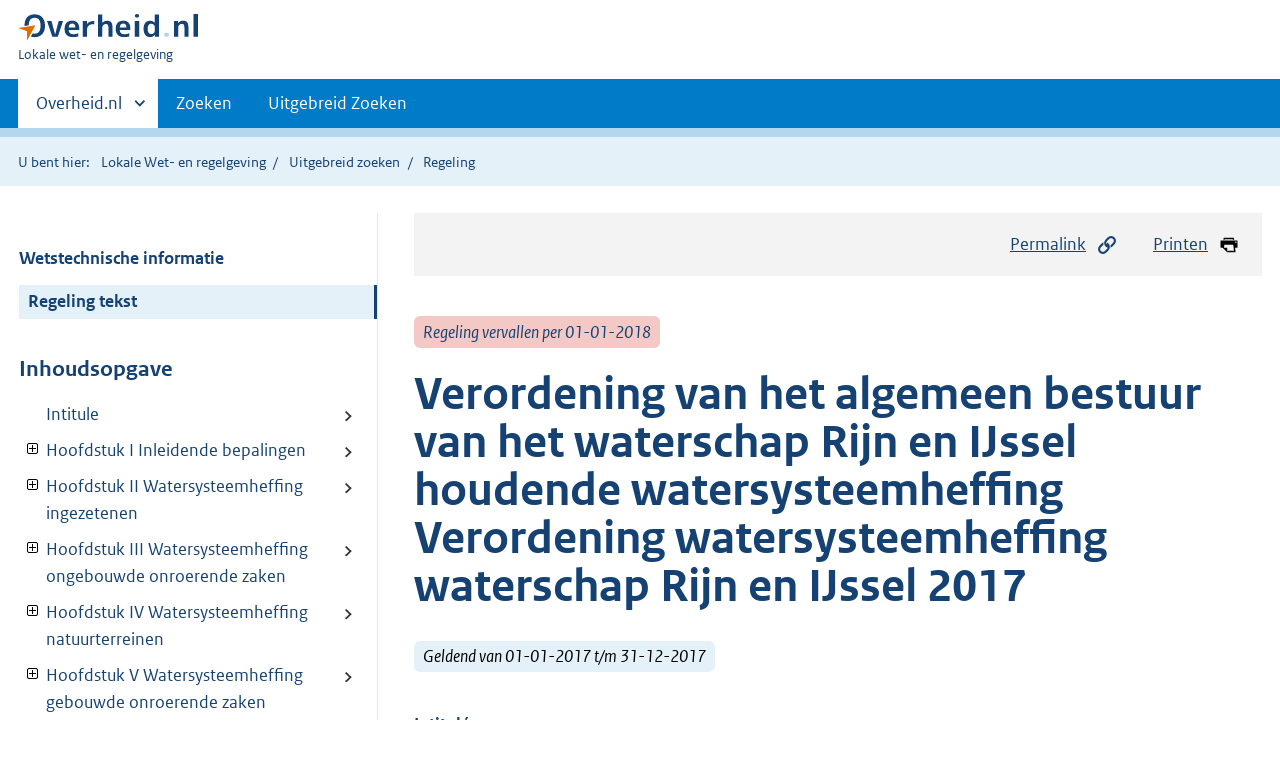

--- FILE ---
content_type: text/html;charset=utf-8
request_url: https://lokaleregelgeving.overheid.nl/CVDR600327/1
body_size: 29375
content:
<!DOCTYPE HTML>
<html lang="nl">
   <head>
      <meta name="google-site-verification" content="ZwCymQU7dIBff9xaO68Ru8RXxJkE8uTM3tzRKLiDz4Y">
      <meta name="google-site-verification" content="Rno7Qhrz5aprfIEGOfFjMeIBYPOk8KyrfPBKExNMCLA">
      <meta name="google-site-verification" content="Wp-HgLO7ykWccI5p-xpXq1s_C8YHT0OnSasWHMRSiXc">
      <title>Verordening van het algemeen bestuur van het waterschap Rijn en IJssel houdende watersysteemheffing Verordening watersysteemheffing waterschap Rijn en IJssel 2017 | Lokale wet- en regelgeving</title>
      <script>document.documentElement.className = 'has-js';</script>
      
      <meta charset="utf-8">
      <meta http-equiv="X-UA-Compatible" content="IE=edge">
      <meta name="viewport" content="width=device-width,initial-scale=1">
      <meta name="DCTERMS.identifier" scheme="XSD.anyURI" content="CVDR600327">
      <meta name="DCTERMS.creator" scheme="OVERHEID.Waterschap" content="Waterschap Rijn en IJssel">
      <meta name="DCTERMS.title" content="Verordening van het algemeen bestuur van het waterschap Rijn en IJssel houdende watersysteemheffing Verordening watersysteemheffing waterschap Rijn en IJssel 2017">
      <meta name="DCTERMS.alternative" content="Verordening watersysteemheffing waterschap Rijn en IJssel 2017">
      <meta name="DCTERMS.modified" scheme="XSD.date" content="2017-11-20">
      <meta name="DCTERMS.type" scheme="OVERHEID.informatietype" content="regeling">
      <meta name="DCTERMS.language" scheme="XSD.language" content="nl-NL">
      <link rel="stylesheet" title="default" href="/cb-common/2.0.0/css/main.css?v115">
      <link rel="stylesheet" href="/cb-common/2.0.0/css/print.css?v115">
      <link rel="stylesheet" href="/cb-common/2.0.0/css/common.css?v115">
      <link rel="shortcut icon" href="/cb-common/misc/favicon.ico?v115" type="image/vnd.microsoft.icon">
      <link rel="stylesheet" href="/css/cvdr.css?v115">
   </head>
   <body class="preview"><!--Start Piwik PRO Tag Manager code--><script type="text/javascript">
    (function(window, document, dataLayerName, id) {
    window[dataLayerName]=window[dataLayerName]||[],window[dataLayerName].push({start:(new Date).getTime(),event:"stg.start"});var scripts=document.getElementsByTagName('script')[0],tags=document.createElement('script');
    function stgCreateCookie(a,b,c){var d="";if(c){var e=new Date;e.setTime(e.getTime()+24*c*60*60*1e3),d="; expires="+e.toUTCString()}document.cookie=a+"="+b+d+"; path=/"}
    var isStgDebug=(window.location.href.match("stg_debug")||document.cookie.match("stg_debug"))&&!window.location.href.match("stg_disable_debug");stgCreateCookie("stg_debug",isStgDebug?1:"",isStgDebug?14:-1);
    var qP=[];dataLayerName!=="dataLayer"&&qP.push("data_layer_name="+dataLayerName),isStgDebug&&qP.push("stg_debug");var qPString=qP.length>0?("?"+qP.join("&")):"";
    tags.async=!0,tags.src="https://koop.piwik.pro/containers/"+id+".js"+qPString,scripts.parentNode.insertBefore(tags,scripts);
    !function(a,n,i){a[n]=a[n]||{};for(var c=0;c<i.length;c++)!function(i){a[n][i]=a[n][i]||{},a[n][i].api=a[n][i].api||function(){var a=[].slice.call(arguments,0);"string"==typeof a[0]&&window[dataLayerName].push({event:n+"."+i+":"+a[0],parameters:[].slice.call(arguments,1)})}}(i[c])}(window,"ppms",["tm","cm"]);
    })(window, document, 'dataLayer', '074a5050-2272-4f8a-8a07-a14db33f270b');
  </script>
      <!--End Piwik PRO Tag Manager code--><!--Geen informatiemelding.--><div class="skiplinks container"><a href="#content">Direct naar content</a><a href="#search">Direct zoeken</a></div>
      <header class="header">
         <div class="header__start">
            <div class="container"><button type="button" class="hidden-desktop button button--icon-hamburger" data-handler="toggle-nav" aria-controls="nav" aria-expanded="false">Menu</button><div class="logo "><a href="https://www.overheid.nl"><img src="/cb-common/2.0.0/images/logo.svg" alt="Logo Overheid.nl, ga naar de startpagina"></a><p class="logo__you-are-here"><span class="visually-hidden">U bent hier:</span><span>Lokale wet- en regelgeving</span></p>
               </div>
            </div>
         </div>
         <nav class="header__nav header__nav--closed" id="nav">
            <h2 class="visually-hidden">Primaire navigatie</h2>
            <div class="container">
               <ul class="header__primary-nav list list--unstyled">
                  <li class="hidden-mobile"><a href="#other-sites" data-handler="toggle-other-sites" data-decorator="init-toggle-other-sites" aria-controls="other-sites" aria-expanded="false"><span class="visually-hidden">Andere sites binnen </span>Overheid.nl
                        </a></li>
                  <li><a href="/zoeken" class="">Zoeken</a></li>
                  <li><a href="/ZoekUitgebreid?datumop=22-1-2026" class="">Uitgebreid Zoeken</a></li>
               </ul><a href="#other-sites" class="hidden-desktop" data-handler="toggle-other-sites" data-decorator="init-toggle-other-sites" aria-controls="other-sites" aria-expanded="false"><span class="visually-hidden">Andere sites binnen </span>Overheid.nl
                  </a></div>
         </nav>
      </header>
      <div class="header__more header__more--closed" id="other-sites" aria-hidden="true">
         <div class="container columns">
            <div>
               <h2>Berichten over uw Buurt</h2>
               <p>Zoals vergunningen, bouwplannen en lokale regelgeving</p>
               <ul class="list list--linked">
                  <li><a href="https://www.overheid.nl/berichten-over-uw-buurt/rondom-uw-woonadres">Rondom uw woonadres</a></li>
                  <li><a href="https://www.overheid.nl/berichten-over-uw-buurt">Rondom een zelfgekozen adres</a></li>
               </ul>
            </div>
            <div>
               <h2>Dienstverlening</h2>
               <p>Zoals belastingen, uitkeringen en subsidies.</p>
               <ul class="list list--linked">
                  <li><a href="https://www.overheid.nl/dienstverlening">Naar dienstverlening</a></li>
               </ul>
            </div>
            <div>
               <h2>Beleid &amp; regelgeving</h2>
               <p>Officiële publicaties van de overheid.</p>
               <ul class="list list--linked">
                  <li><a href="https://www.overheid.nl/beleid-en-regelgeving">Naar beleid &amp; regelgeving</a></li>
               </ul>
            </div>
            <div>
               <h2>Contactgegevens overheden</h2>
               <p>Adressen en contactpersonen van overheidsorganisaties.</p>
               <ul class="list list--linked">
                  <li><a href="https://organisaties.overheid.nl">Naar overheidsorganisaties</a></li>
               </ul>
            </div>
         </div>
      </div>
      <div class="row row--page-opener">
         <div class="container">
            <div class="breadcrumb">
               <p>U bent hier:</p>
               <ol>
                  <li><a href="/">Lokale Wet- en regelgeving</a></li>
                  <li><a href="/ZoekUitgebreid">Uitgebreid zoeken</a></li>
                  <li>Regeling</li>
               </ol>
            </div>
         </div>
      </div>
      <div class="container columns columns--sticky-sidebar row" data-decorator="init-scroll-chapter">
         <div class="columns--sticky-sidebar__sidebar" data-decorator="stick-sidebar add-mobile-foldability" id="toggleable-1" data-config="{&#34;scrollContentElement&#34;:&#34;.js-scrollContentElement&#34;}">
            <div>
               <div class="scrollContentReceiver"></div>
               <ul class="nav-sub">
                  <li class="nav-sub__item"><a href="?&amp;show-wti=true" class="nav-sub__link">Wetstechnische informatie</a></li>
                  <li class="nav-sub__item is-active"><a href="?" class="nav-sub__link is-active">Regeling tekst</a></li>
               </ul>
               <h2>Inhoudsopgave</h2>
               <ul class="treeview treeview--foldable" id="treeview-">
                  <li><a href="#intitule">Intitule</a></li>
                  <li><a href="#hoofdstuk_I" data-decorator="add-foldability">Hoofdstuk I  Inleidende bepalingen </a><ul data-name="hoofdstuk" hidden>
                        <li><a href="#hoofdstuk_I_artikel_1">Artikel 1 Begripsbepalingen </a></li>
                        <li><a href="#hoofdstuk_I_artikel_2">Artikel 2 Belastbaar feit en heffingsplichtigen</a></li>
                        <li><a href="#hoofdstuk_I_artikel_3">Artikel 3 Heffingsmaatstaf </a></li>
                     </ul>
                  </li>
                  <li><a href="#hoofdstuk_II" data-decorator="add-foldability">Hoofdstuk II  Watersysteemheffing ingezetenen</a><ul data-name="hoofdstuk" hidden>
                        <li><a href="#hoofdstuk_II_artikel_4">Artikel 4 Tarief ingezetenen</a></li>
                     </ul>
                  </li>
                  <li><a href="#hoofdstuk_III" data-decorator="add-foldability">Hoofdstuk III  Watersysteemheffing ongebouwde onroerende zaken </a><ul data-name="hoofdstuk" hidden>
                        <li><a href="#hoofdstuk_III_artikel_5">Artikel 5 Belastingobject </a></li>
                        <li><a href="#hoofdstuk_III_artikel_6">Artikel 6 Tarief ongebouwde onroerende zaken </a></li>
                     </ul>
                  </li>
                  <li><a href="#hoofdstuk_IV" data-decorator="add-foldability">Hoofdstuk IV  Watersysteemheffing natuurterreinen</a><ul data-name="hoofdstuk" hidden>
                        <li><a href="#hoofdstuk_IV_artikel_7">Artikel 7 Belastingobject</a></li>
                        <li><a href="#hoofdstuk_IV_artikel_8">Artikel 8 Tarief natuurterreinen</a></li>
                     </ul>
                  </li>
                  <li><a href="#hoofdstuk_V" data-decorator="add-foldability">Hoofdstuk V Watersysteemheffing gebouwde onroerende zaken</a><ul data-name="hoofdstuk" hidden>
                        <li><a href="#hoofdstuk_V_artikel_9">Artikel 9 Belastingobject</a></li>
                        <li><a href="#hoofdstuk_V_artikel_10">Artikel 10 Tarief</a></li>
                     </ul>
                  </li>
                  <li><a href="#hoofdstuk_VI" data-decorator="add-foldability">Hoofdstuk VI  Heffing en invordering</a><ul data-name="hoofdstuk" hidden>
                        <li><a href="#hoofdstuk_VI_artikel_11">Artikel 11 Wijze van heffing</a></li>
                        <li><a href="#hoofdstuk_VI_artikel_12">Artikel 12 Tenaamstelling en invordering belastingaanslag bij meer heffingsplichtigen</a></li>
                        <li><a href="#hoofdstuk_VI_artikel_13">Artikel 13 Niet opleggen van aanslagen</a></li>
                        <li><a href="#hoofdstuk_VI_artikel_14">Artikel 14 Vrijstellingen</a></li>
                        <li><a href="#hoofdstuk_VI_artikel_15">Artikel 15 Betaaltermijnen</a></li>
                        <li><a href="#hoofdstuk_VI_artikel_16">Artikel 16 Kwijtschelding</a></li>
                        <li><a href="#hoofdstuk_VI_artikel_17">Artikel 17 Nadere regels</a></li>
                        <li><a href="#hoofdstuk_VI_artikel_18">Artikel 18 Intrekking, inwerkingtreding, tijdstip van ingang van de heffing en citeertitel</a></li>
                     </ul>
                  </li>
                  <li><a href="#regeling-sluiting">Ondertekening</a></li>
                  <li><a href="#nota-toelichting">Toelichting   Algemeen</a></li>
               </ul>
            </div>
         </div>
         <div role="main" id="content">
            <ul class="pageactions">
               <li><a href="#" data-decorator="init-modal" data-handler="open-modal" data-modal="modal-1"><img src="/cb-common/2.0.0/images/icon-permalink.svg" alt="" role="presentation">Permalink</a></li>
               <li><a href="" data-decorator="init-printtrigger"><img src="/cb-common/2.0.0/images/icon-print.svg" alt="" role="presentation">Printen</a></li>
            </ul>
            <div id="modal-1" class="modal modal--off-screen" hidden role="alert" tabindex="0">
               <div class="modal__inner">
                  <div class="modal__content">
                     <h2>Permanente link</h2>
                     <h3>Naar de actuele versie van de regeling</h3>
                     <div class="row">
                        <div class="copydata " data-decorator="init-copydata" data-config="{       &#34;triggerLabel&#34;: &#34;Kopieer link&#34;,       &#34;triggerCopiedlabel&#34;: &#34;&#34;,       &#34;triggerClass&#34;: &#34;copydata__trigger&#34;       }">
                           <p class="copydata__datafield js-copydata__datafield">http://lokaleregelgeving.overheid.nl/CVDR600327</p>
                        </div>
                     </div>
                     <h3>Naar de door u bekeken versie</h3>
                     <div class="row">
                        <div class="copydata " data-decorator="init-copydata" data-config="{       &#34;triggerLabel&#34;: &#34;Kopieer link&#34;,       &#34;triggerCopiedlabel&#34;: &#34;&#34;,       &#34;triggerClass&#34;: &#34;copydata__trigger&#34;       }">
                           <p class="copydata__datafield js-copydata__datafield">http://lokaleregelgeving.overheid.nl/CVDR600327/1</p>
                        </div>
                     </div>
                  </div><button type="button" data-handler="close-modal" class="modal__close"><span class="visually-hidden">sluiten</span></button></div>
            </div>
            <div id="PaginaContainer">
               <div class="inhoud">
                  <div id="inhoud">
                     <div id="cvdr_meta">
                        <div class="js-scrollContentElement">
                           <p><span class="label label--danger label--lg"><i>Regeling vervallen per 01-01-2018</i></span></p>
                           <h1 class="h1">Verordening van het algemeen bestuur van het waterschap Rijn en IJssel houdende watersysteemheffing
                              Verordening watersysteemheffing waterschap Rijn en IJssel 2017</h1>
                           <p><span class="label label--info label--lg"><i>Geldend van 01-01-2017 t/m 31-12-2017</i></span></p>
                        </div>
                        <section xmlns="http://www.w3.org/1999/xhtml" xmlns:cl="https://koop.overheid.nl/namespaces/component-library" xmlns:local="urn:local" xmlns:utils="https://koop.overheid.nl/namespaces/utils" class="section-chapter js-scrollSection" id="intitule">
                           <h4 class="Intitulé">Intitulé</h4>Verordening van het algemeen bestuur van het waterschap Rijn en IJssel houdende watersysteemheffing
                           Verordening watersysteemheffing waterschap Rijn en IJssel 2017</section>
                        <div xmlns="http://www.w3.org/1999/xhtml" xmlns:cl="https://koop.overheid.nl/namespaces/component-library" xmlns:local="urn:local" xmlns:utils="https://koop.overheid.nl/namespaces/utils" class="regeling"><!--TCID regeling-->
                           <div class="aanhef"><!--TCID aanhef-->
                              <p>Het algemeen bestuur van Waterschap Rijn en IJssel;</p>
                              <p></p>
                              <p>Op voordracht van het dagelijks bestuur van 25 oktober 2016;</p>
                              <p></p>
                              <p>Gelet op de artikelen 110,113 en 117 Waterschapswet;</p>
                              <p></p>
                              <p>Besluit:</p>
                              <p>Vast te stellen de ‘Verordening watersysteemheffing waterschap Rijn en IJssel 2017’.</p>
                              <p></p>
                           </div>
                           <div class="regeling-tekst"><!--TCID regeling-tekst-->
                              <section class="section-chapter js-scrollSection" id="hoofdstuk_I"><!--TCID hoofdstuk-->
                                 <h2 class="docHoofdstuk">Hoofdstuk I  Inleidende bepalingen </h2>
                                 <section class="section-chapter js-scrollSection" id="hoofdstuk_I_artikel_1">
                                    <h3 class="docArtikel">Artikel 1 Begripsbepalingen </h3>
                                    <p>Deze verordening verstaat onder:</p>
                                    <ul class="list-custom list-custom--size-xs ">
                                       <li class="list-custom__item"><span class="list-custom__itembullet"><!--ins-->a. </span><p>ingezetene: degene die blijkens de basisregistratie personen bij het begin van het
                                             kalenderjaar woonplaats heeft in het gebied van het waterschap en die aldaar gebruik
                                             heeft van woonruimte;</p>
                                       </li>
                                       <li class="list-custom__item"><span class="list-custom__itembullet"><!--ins-->b. </span><p>heffingsambtenaar: de door het dagelijks bestuur van GBLT aangewezen ambtenaar, bedoeld
                                             in artikel 124, vijfde lid, onderdeel a, van de Waterschapswet;</p>
                                       </li>
                                       <li class="list-custom__item"><span class="list-custom__itembullet"><!--ins-->c. </span><p>invorderingsambtenaar: de door het dagelijks bestuur van GBLT aangewezen ambtenaar,
                                             bedoeld in artikel 124, vijfde lid, onderdeel b, van de Waterschapswet; </p>
                                       </li>
                                       <li class="list-custom__item"><span class="list-custom__itembullet"><!--ins-->d. </span><p>woonruimte: een ruimte die blijkens zijn inrichting bestemd is om als een afzonderlijk
                                             geheel te voorzien in woongelegenheid en waarvan de delen blijkens de inrichting van
                                             die ruimte niet bestemd zijn om afzonderlijk in gebruik te worden gegeven;</p>
                                       </li>
                                       <li class="list-custom__item"><span class="list-custom__itembullet"><!--ins-->e. </span><p>Kostentoedelingsverordening: de verordening van het waterschap, bedoeld in artikel
                                             120, eerste lid, eerste volzin, van de Waterschapswet;</p>
                                       </li>
                                       <li class="list-custom__item"><span class="list-custom__itembullet"><!--ins-->f. </span><p>buitendijks gelegen onroerende zaken: onroerende zaken die geheel of gedeeltelijk
                                             buiten de primaire waterkering zijn gelegen als bedoeld in artikel 1, onderdeel g
                                             van de ‘Kostentoedelingsverordening watersysteembeheer Waterschap Rijn en IJssel 2014’;</p>
                                       </li>
                                       <li class="list-custom__item"><span class="list-custom__itembullet"><!--ins-->g. </span><p>natuurterreinen: ongebouwde onroerende zaken waarvan de inrichting en het beheer geheel
                                             of nagenoeg geheel en duurzaam zijn afgestemd op het behoud of de ontwikkeling van
                                             natuur. Onder natuurterreinen worden mede verstaan bossen en open wateren met een
                                             oppervlakte van tenminste één hectare; </p>
                                       </li>
                                       <li class="list-custom__item"><span class="list-custom__itembullet"><!--ins-->h. </span><p>ongebouwde onroerende zaken: ongebouwde onroerende zaken die geen natuurterreinen
                                             zijn;</p>
                                       </li>
                                       <li class="list-custom__item"><span class="list-custom__itembullet"><!--ins-->i. </span><p>gebied van het waterschap: het gebied dat is aangegeven op de bij het provinciaal
                                             reglement behorende kaart waarin de zorg voor het watersysteem aan het waterschap
                                             is opgedragen;</p>
                                       </li>
                                       <li class="list-custom__item"><span class="list-custom__itembullet"><!--ins-->j. </span><p>de heffing: de watersysteemheffing als genoemd in artikel 117, aanhef, Waterschapswet.</p>
                                       </li>
                                       <li class="list-custom__item"><span class="list-custom__itembullet"><!--ins-->k. </span><p>GBLT: het openbaar lichaam Gemeenschappelijk Belastingkantoor Lococensus – Tricijn
                                             te Zwolle, handelend onder de naam ‘GBLT’.</p>
                                       </li>
                                    </ul>
                                 </section>
                                 <section class="section-chapter js-scrollSection" id="hoofdstuk_I_artikel_2">
                                    <div class="artikel">
                                       <container>
                                          <h3 class="docArtikel">Artikel 2 Belastbaar feit en heffingsplichtigen</h3>
                                          <ul class="list-custom list-custom--size-xs whitespace-small">
                                             <li class="list-custom__item">
                                                <p class="lid labeled"><span class="list-custom__itembullet">1.</span> Ter bestrijding van kosten die zijn verbonden aan de zorg voor het watersysteem wordt
                                                   onder de naam watersysteemheffing een directe belasting geheven.</p>
                                             </li>
                                             <li class="list-custom__item">
                                                <p class="lid labeled"><span class="list-custom__itembullet">2.</span> De heffing wordt geheven van hen die:</p>
                                                <ul class="list-custom list-custom--size-xs ">
                                                   <li class="list-custom__item"><span class="list-custom__itembullet"><!--ins-->a. </span><p>ingezetenen zijn als bedoeld in artikel 1, onderdeel a, met dien verstande dat gebruik
                                                         van woonruimte door de leden van een gezamenlijke huishouding wordt aangemerkt als
                                                         gebruik door een door de heffingsambtenaar aan te wijzen lid van dat huishouden;</p>
                                                   </li>
                                                   <li class="list-custom__item"><span class="list-custom__itembullet"><!--ins-->b. </span><p>krachtens eigendom, bezit of beperkt recht het genot hebben van ongebouwde onroerende
                                                         zaken in het gebied van het waterschap;</p>
                                                   </li>
                                                   <li class="list-custom__item"><span class="list-custom__itembullet"><!--ins-->c. </span><p>krachtens eigendom, bezit of beperkt recht het genot hebben van natuurterreinen in
                                                         het gebied van het waterschap;</p>
                                                   </li>
                                                   <li class="list-custom__item"><span class="list-custom__itembullet"><!--ins-->d. </span><p>krachtens eigendom, bezit of beperkt recht het genot hebben van gebouwde onroerende
                                                         zaken in het gebied van het waterschap.</p>
                                                   </li>
                                                </ul>
                                             </li>
                                             <li class="list-custom__item">
                                                <p class="lid labeled"><span class="list-custom__itembullet">3.</span> Heffingsplichtig in de zin van het tweede lid, onderdelen b, c en d, is degene die
                                                   bij het begin van het kalenderjaar als rechthebbende in de basisregistratie kadaster
                                                   is vermeld, tenzij blijkt dat hij op dat tijdstip geen rechthebbende krachtens eigendom,
                                                   bezit of beperkt recht is;</p>
                                             </li>
                                             <li class="list-custom__item">
                                                <p class="lid labeled"><span class="list-custom__itembullet">4.</span> Voor de toepassing van het tweede lid, onderdelen b, c en d, is heffingsplichtig
                                                   de:</p>
                                                <ul class="list-custom list-custom--size-xs ">
                                                   <li class="list-custom__item"><span class="list-custom__itembullet"><!--ins-->a. </span><p>beperkt gerechtigde en niet de eigenaar, ingeval de onroerende zaak is onderworpen
                                                         aan het recht van beklemming, van erfpacht, van opstal of van vruchtgebruik;</p>
                                                   </li>
                                                   <li class="list-custom__item"><span class="list-custom__itembullet"><!--ins-->b. </span><p>eigenaar voor wat betreft het recht van opstal, indien dat recht uitsluitend is gevestigd
                                                         ten behoeve van de aanleg of het onderhoud, dan wel ten behoeve van de aanleg en het
                                                         onderhoud, van ondergrondse dan wel bovengrondse leidingen.</p>
                                                   </li>
                                                </ul>
                                             </li>
                                             <li class="list-custom__item">
                                                <p class="lid labeled"><span class="list-custom__itembullet">5.</span> Indien de onroerende zaak is onderworpen aan beperkte rechten als bedoeld in het
                                                   vorige artikellid, heeft voor de heffingplicht:</p>
                                                <ul class="list-custom list-custom--size-xs ">
                                                   <li class="list-custom__item"><span class="list-custom__itembullet"><!--ins-->a. </span><p>de vruchtgebruiker voorrang boven zowel de opstaller als de erfpachter, onderscheidenlijk
                                                         de beklemde meier;</p>
                                                   </li>
                                                   <li class="list-custom__item"><span class="list-custom__itembullet"><!--ins-->b. </span><p>de opstaller voorrang boven de erfpachter, onderscheidenlijk de beklemde meier. </p>
                                                   </li>
                                                </ul>
                                             </li>
                                          </ul>
                                       </container>
                                    </div>
                                 </section>
                                 <section class="section-chapter js-scrollSection" id="hoofdstuk_I_artikel_3">
                                    <h3 class="docArtikel">Artikel 3 Heffingsmaatstaf </h3>
                                    <p>Voor de heffing geldt als heffingsmaatstaf:</p>
                                    <ul class="list-custom list-custom--size-xs ">
                                       <li class="list-custom__item"><span class="list-custom__itembullet"><!--ins-->a. </span><p>ter zake van ingezetenen: de woonruimte;</p>
                                       </li>
                                       <li class="list-custom__item"><span class="list-custom__itembullet"><!--ins-->b. </span><p>ter zake van ongebouwde onroerende zaken en ter zake van natuurterreinen: de oppervlakte
                                             van de onroerende zaak, uitgedrukt in een aantal hectaren of een gedeelte daarvan;</p>
                                       </li>
                                       <li class="list-custom__item"><span class="list-custom__itembullet"><!--ins-->c. </span><p>ter zake van gebouwde onroerende zaken: de waarde die voor het kalenderjaar voor de
                                             onroerende zaak wordt bepaald op de voet van hoofdstuk IV van de Wet waardering onroerende
                                             zaken.</p>
                                       </li>
                                    </ul>
                                 </section>
                              </section>
                              <section class="section-chapter js-scrollSection" id="hoofdstuk_II"><!--TCID hoofdstuk-->
                                 <h2 class="docHoofdstuk">Hoofdstuk II  Watersysteemheffing ingezetenen</h2>
                                 <section class="section-chapter js-scrollSection" id="hoofdstuk_II_artikel_4">
                                    <h3 class="docArtikel">Artikel 4 Tarief ingezetenen</h3>
                                    <p>Met inachtneming van het bepaalde dienaangaande in de Kostentoedelingsverordening,
                                       bedraagt het tarief van de watersysteemheffing voor de categorie ingezetenen €&nbsp;57,74
                                       per woonruimte. </p>
                                 </section>
                              </section>
                              <section class="section-chapter js-scrollSection" id="hoofdstuk_III"><!--TCID hoofdstuk-->
                                 <h2 class="docHoofdstuk">Hoofdstuk III  Watersysteemheffing ongebouwde onroerende zaken </h2>
                                 <section class="section-chapter js-scrollSection" id="hoofdstuk_III_artikel_5">
                                    <div class="artikel">
                                       <container>
                                          <h3 class="docArtikel">Artikel 5 Belastingobject </h3>
                                          <ul class="list-custom list-custom--size-xs whitespace-small">
                                             <li class="list-custom__item">
                                                <p class="lid labeled"><span class="list-custom__itembullet">1.</span> Voor de toepassing van dit hoofdstuk en van artikel 2, lid 2, onderdeel b en artikel
                                                   9, derde lid van deze verordening, wordt als één ongebouwde onroerende zaak aangemerkt
                                                   een kadastraal perceel of een gedeelte daarvan, met dien verstande dat buiten aanmerking
                                                   wordt gelaten:</p>
                                                <ul class="list-custom list-custom--size-xs ">
                                                   <li class="list-custom__item"><span class="list-custom__itembullet"><!--ins-->a. </span><p>hetgeen ingevolge artikel 9, eerste en tweede lid, wordt aangemerkt als een gebouwde
                                                         onroerende zaak;</p>
                                                   </li>
                                                   <li class="list-custom__item"><span class="list-custom__itembullet"><!--ins-->b. </span><p>een natuurterrein.</p>
                                                   </li>
                                                </ul>
                                             </li>
                                             <li class="list-custom__item">
                                                <p class="lid labeled"><span class="list-custom__itembullet">2.</span> Voor de heffing worden openbare land- en waterwegen en banen voor openbaar vervoer
                                                   per rail, een en ander met inbegrip van kunstwerken, alsmede waterverdedigingswerken
                                                   die worden beheerd door organen, instellingen of diensten van publiekrechtelijke rechtspersonen,
                                                   met uitzondering van de delen van zodanige werken die dienen als woning, aangemerkt
                                                   als ongebouwde onroerende zaken. </p>
                                             </li>
                                          </ul>
                                       </container>
                                    </div>
                                 </section>
                                 <section class="section-chapter js-scrollSection" id="hoofdstuk_III_artikel_6">
                                    <div class="artikel">
                                       <container>
                                          <h3 class="docArtikel">Artikel 6 Tarief ongebouwde onroerende zaken </h3>
                                          <ul class="list-custom list-custom--size-xs whitespace-small">
                                             <li class="list-custom__item">
                                                <p class="lid labeled"><span class="list-custom__itembullet">1.</span> Met inachtneming van het bepaalde dienaangaande in de Kostentoedelingsverordening,
                                                   bedraagt het tarief van de heffing voor ongebouwde onroerende zaken €&nbsp;50,75 per hectare.</p>
                                             </li>
                                             <li class="list-custom__item">
                                                <p class="lid labeled"><span class="list-custom__itembullet">2.</span> In afwijking van het bepaalde in het eerste lid en met inachtneming van het bepaalde
                                                   dienaangaande in artikel 3 lid 1 van de Kostentoedelingsverordening, bedraagt het
                                                   tarief voor de heffing voor buitendijks gelegen ongebouwde onroerende zaken, €&nbsp;12,69
                                                   per hectare. </p>
                                             </li>
                                             <li class="list-custom__item">
                                                <p class="lid labeled"><span class="list-custom__itembullet">3.</span> In afwijking van het bepaalde in het eerste lid en met inachtneming van het bepaalde
                                                   dienaangaande in artikel 3 lid 2 van de Kostentoedelingsverordening, bedraagt het
                                                   tarief voor verharde openbare wegen, €&nbsp;101,50 per hectare;</p>
                                             </li>
                                             <li class="list-custom__item">
                                                <p class="lid labeled"><span class="list-custom__itembullet">4.</span> In afwijking van het bepaalde in het eerste lid en met inachtneming van het bepaalde
                                                   dienaangaande in artikel 4 van de Kostentoedelingsverordening, bedraagt het tarief
                                                   voor verharde openbare wegen die zijn gelegen in buitendijks gelegen gebieden als
                                                   bedoeld in artikel 3 van de Kostentoedelingsverordening €&nbsp;25,38 per hectare.</p>
                                             </li>
                                          </ul>
                                       </container>
                                    </div>
                                 </section>
                              </section>
                              <section class="section-chapter js-scrollSection" id="hoofdstuk_IV"><!--TCID hoofdstuk-->
                                 <h2 class="docHoofdstuk">Hoofdstuk  IV  Watersysteemheffing natuurterreinen</h2>
                                 <section class="section-chapter js-scrollSection" id="hoofdstuk_IV_artikel_7">
                                    <h3 class="docArtikel">Artikel 7 Belastingobject</h3>
                                    <p>Voor de toepassing van dit hoofdstuk en van artikel 2, tweede lid, onderdeel c van
                                       deze verordening, wordt als één natuurterrein aangemerkt een kadastraal perceel of
                                       gedeelte daarvan, met dien verstande dat buiten aanmerking wordt gelaten:</p>
                                    <ul class="list-custom list-custom--size-xs ">
                                       <li class="list-custom__item"><span class="list-custom__itembullet"><!--ins-->a. </span><p>hetgeen ingevolge artikel 9, eerste en tweede lid wordt aangemerkt als een gebouwde
                                             onroerende zaak;</p>
                                       </li>
                                       <li class="list-custom__item"><span class="list-custom__itembullet"><!--ins-->b. </span><p>hetgeen ingevolge artikel 5 wordt aangemerkt als een ongebouwde onroerende zaak.</p>
                                       </li>
                                    </ul>
                                 </section>
                                 <section class="section-chapter js-scrollSection" id="hoofdstuk_IV_artikel_8">
                                    <h3 class="docArtikel">Artikel 8 Tarief natuurterreinen</h3>
                                    <p>Met inachtneming dienaangaande van het bepaalde in de Kostentoedelingsverordening,
                                       bedraagt het tarief van de heffing voor natuurterreinen €&nbsp;3,23 per hectare.</p>
                                 </section>
                              </section>
                              <section class="section-chapter js-scrollSection" id="hoofdstuk_V"><!--TCID hoofdstuk-->
                                 <h2 class="docHoofdstuk">Hoofdstuk V  Watersysteemheffing gebouwde onroerende zaken</h2>
                                 <section class="section-chapter js-scrollSection" id="hoofdstuk_V_artikel_9">
                                    <div class="artikel">
                                       <container>
                                          <h3 class="docArtikel">Artikel 9 Belastingobject</h3>
                                          <ul class="list-custom list-custom--size-xs whitespace-small">
                                             <li class="list-custom__item">
                                                <p class="lid labeled"><span class="list-custom__itembullet">1.</span> Voor de toepassing van dit hoofdstuk en van artikel 2, tweede lid, onderdeel d van
                                                   deze verordening, wordt als één gebouwde onroerende zaak aangemerkt:</p>
                                                <ul class="list-custom list-custom--size-xs ">
                                                   <li class="list-custom__item"><span class="list-custom__itembullet"><!--ins-->a. </span><p>een gebouwd eigendom;</p>
                                                   </li>
                                                   <li class="list-custom__item"><span class="list-custom__itembullet"><!--ins-->b. </span><p>een gedeelte van een gebouwd eigendom dat blijkens zijn indeling is bestemd om als
                                                         een afzonderlijk geheel te worden gebruikt;</p>
                                                   </li>
                                                   <li class="list-custom__item"><span class="list-custom__itembullet"><!--ins-->c. </span><p>een samenstel van twee of meer van de in onderdeel a bedoelde gebouwde eigendommen
                                                         of van in onderdeel b bedoelde gedeelten daarvan die bij dezelfde heffingsplichtige
                                                         in gebruik zijn en die, naar de omstandigheden beoordeeld, bij elkaar behoren;</p>
                                                   </li>
                                                   <li class="list-custom__item"><span class="list-custom__itembullet"><!--ins-->d. </span><p>het binnen het gebied van een gemeente gelegen deel van een in onderdeel a bedoelde
                                                         eigendom, van een in onderdeel b bedoeld gedeelte of van een in onderdeel c bedoeld
                                                         samenstel;</p>
                                                   </li>
                                                   <li class="list-custom__item"><span class="list-custom__itembullet"><!--ins-->e. </span><p>het binnen het gebied van het waterschap gelegen deel van een in onderdeel a bedoelde
                                                         eigendom, van een in onderdeel b bedoeld gedeelte, van een in onderdeel c bedoeld
                                                         samenstel of van een in onderdeel d bedoeld deel.</p>
                                                   </li>
                                                </ul>
                                             </li>
                                             <li class="list-custom__item">
                                                <p class="lid labeled"><span class="list-custom__itembullet">2.</span> Voor de toepassing van het eerste lid maken de ongebouwde eigendommen voor zover
                                                   die een samenstel vormen met een gebouwd eigendom als bedoeld in het eerste lid, onderdeel
                                                   a tot en met e, deel uit van de gebouwde onroerende zaak;</p>
                                             </li>
                                             <li class="list-custom__item">
                                                <p class="lid labeled"><span class="list-custom__itembullet">3.</span> In afwijking van het bepaalde in het vorige artikellid maken de ongebouwde eigendommen,
                                                   voor zover de waarde daarvan bij de waardebepaling op de voet van hoofdstuk III van
                                                   de Wet waardering onroerende zaken op basis van het bepaalde krachtens artikel 18,
                                                   vierde lid, van die wet buiten aanmerking wordt gelaten, geen deel uit van de gebouwde
                                                   onroerende zaak.</p>
                                             </li>
                                          </ul>
                                       </container>
                                    </div>
                                 </section>
                                 <section class="section-chapter js-scrollSection" id="hoofdstuk_V_artikel_10">
                                    <div class="artikel">
                                       <container>
                                          <h3 class="docArtikel">Artikel 10 Tarief</h3>
                                          <ul class="list-custom list-custom--size-xs whitespace-small">
                                             <li class="list-custom__item">
                                                <p class="lid labeled"><span class="list-custom__itembullet">1.</span> Met inachtneming dienaangaande van het bepaalde in de Kostentoedelingsverordening,
                                                   bedraagt het tarief van de heffing voor gebouwde onroerende zaken 0,0286% van de heffingsmaatstaf
                                                   als bedoeld in artikel 3, onderdeel c van deze verordening. </p>
                                             </li>
                                             <li class="list-custom__item">
                                                <p class="lid labeled"><span class="list-custom__itembullet">2.</span> In afwijking van het bepaalde in het eerste lid en met inachtneming van het bepaalde
                                                   dienaangaande in artikel 3 lid 1 van de Kostentoedelingsverordening, bedraagt het
                                                   tarief van de heffing voor buitendijks gelegen gebouwde onroerende zaken, 0,0071%
                                                   van de heffingsmaatstaf; </p>
                                             </li>
                                          </ul>
                                       </container>
                                    </div>
                                 </section>
                              </section>
                              <section class="section-chapter js-scrollSection" id="hoofdstuk_VI"><!--TCID hoofdstuk-->
                                 <h2 class="docHoofdstuk">Hoofdstuk VI  Heffing en invordering</h2>
                                 <section class="section-chapter js-scrollSection" id="hoofdstuk_VI_artikel_11">
                                    <h3 class="docArtikel">Artikel 11 Wijze van heffing</h3>
                                    <p>De heffing wordt bij wege van aanslag geheven. </p>
                                 </section>
                                 <section class="section-chapter js-scrollSection" id="hoofdstuk_VI_artikel_12">
                                    <div class="artikel">
                                       <container>
                                          <h3 class="docArtikel">Artikel 12 Tenaamstelling en invordering belastingaanslag bij meer heffingsplichtigen</h3>
                                          <ul class="list-custom list-custom--size-xs whitespace-small">
                                             <li class="list-custom__item">
                                                <p class="lid labeled"><span class="list-custom__itembullet">1.</span> Indien ter zake van hetzelfde voorwerp van de belasting of hetzelfde belastbare feit
                                                   twee of meer personen heffingsplichtig zijn, stelt de heffingsambtenaar de aanslag
                                                   ten name van een van hen. </p>
                                             </li>
                                             <li class="list-custom__item">
                                                <p class="lid labeled"><span class="list-custom__itembullet">2.</span> Indien de heffingplicht, bedoeld in het eerste lid, voortvloeit uit het genot van
                                                   een onroerende zaak krachtens eigendom, bezit of beperkt recht en de aanslag ten name
                                                   van een van de heffingsplichtigen is gesteld, kan de invorderingsambtenaar de belastingaanslag
                                                   op de gehele onroerende zaak verhalen op degene op wiens naam de aanslag ingevolge
                                                   het eerste lid is gesteld, zonder rekening te houden met de rechten van de overige
                                                   heffingsplichtigen. </p>
                                             </li>
                                          </ul>
                                       </container>
                                    </div>
                                 </section>
                                 <section class="section-chapter js-scrollSection" id="hoofdstuk_VI_artikel_13">
                                    <div class="artikel">
                                       <container>
                                          <h3 class="docArtikel">Artikel 13 Niet opleggen van aanslagen</h3>
                                          <ul class="list-custom list-custom--size-xs whitespace-small">
                                             <li class="list-custom__item">
                                                <p class="lid labeled"><span class="list-custom__itembullet">1.</span> Een aanslag van minder dan €&nbsp;5,00 wordt niet opgelegd. </p>
                                             </li>
                                             <li class="list-custom__item">
                                                <p class="lid labeled"><span class="list-custom__itembullet">2.</span> Voor de toepassing van het eerste lid wordt het totaal van de op één aanslagbiljet
                                                   verenigde aanslagen als één aanslag aangemerkt.</p>
                                             </li>
                                          </ul>
                                       </container>
                                    </div>
                                 </section>
                                 <section class="section-chapter js-scrollSection" id="hoofdstuk_VI_artikel_14">
                                    <div class="artikel">
                                       <container>
                                          <h3 class="docArtikel">Artikel 14 Vrijstellingen</h3>
                                          <ul class="list-custom list-custom--size-xs whitespace-small">
                                             <li class="list-custom__item">
                                                <p class="lid labeled"><span class="list-custom__itembullet">1.</span> De watersysteemheffing ongebouwde onroerende zaken wordt niet geheven ter zake van
                                                   ongebouwde onroerende zaken waarvan het waterschap genothebbende krachtens eigendom,
                                                   bezit of beperkt recht is.</p>
                                             </li>
                                             <li class="list-custom__item">
                                                <p class="lid labeled"><span class="list-custom__itembullet">2.</span> De watersysteemheffing natuurterreinen wordt niet geheven ter zake van natuurterreinen
                                                   waarvan het waterschap genothebbende krachtens eigendom, bezit of beperkt recht is.</p>
                                             </li>
                                             <li class="list-custom__item">
                                                <p class="lid labeled"><span class="list-custom__itembullet">3.</span> De watersysteemheffing gebouwde onroerende zaken wordt niet geheven ter zaken van:</p>
                                                <ul class="list-custom list-custom--size-xs ">
                                                   <li class="list-custom__item"><span class="list-custom__itembullet"><!--ins-->a. </span><p>straatmeubilair, waaronder alle zodanige gebouwde eigendommen - niet zijnde gebouwen-
                                                         worden begrepen die zijn geplaatst ten gerieve of in het belang van het publiek, ten
                                                         dienste van het verkeer of ter verfraaiing van een in het waterschapsgebied gelegen
                                                         gemeente, zoals lichtmasten, verkeersinstallaties, standbeelden, monumenten, fonteinen,
                                                         banken, abri’s, hekken en palen.</p>
                                                   </li>
                                                   <li class="list-custom__item"><span class="list-custom__itembullet"><!--ins-->b. </span><p>gebouwde onroerende zaken waarvan het waterschap genothebbende krachtens eigendom,
                                                         bezit of beperkt recht is. </p>
                                                   </li>
                                                </ul>
                                             </li>
                                          </ul>
                                       </container>
                                    </div>
                                 </section>
                                 <section class="section-chapter js-scrollSection" id="hoofdstuk_VI_artikel_15">
                                    <div class="artikel">
                                       <container>
                                          <h3 class="docArtikel">Artikel 15 Betaaltermijnen</h3>
                                          <ul class="list-custom list-custom--size-xs whitespace-small">
                                             <li class="list-custom__item">
                                                <p class="lid labeled"><span class="list-custom__itembullet">1.</span> De belastingaanslagen moeten, met in achtneming van het overigens in dit artikel
                                                   bepaalde, worden betaald in één termijn die vervalt twee maanden na de dagtekening
                                                   van de aanslag. </p>
                                             </li>
                                             <li class="list-custom__item">
                                                <p class="lid labeled"><span class="list-custom__itembullet">2.</span> De belastingaanslagen waarvoor de heffingschuldige een machtiging heeft afgegeven
                                                   om deze af te schrijven door middel van automatische incasso, dienen te worden betaald
                                                   in zoveel gelijke maandelijkse termijnen als er na de dagtekening van de aanslagen
                                                   nog in het desbetreffende kalenderjaar volle dan wel gedeeltelijke kalendermaanden
                                                   resteren, met dien verstande dat het aantal maandelijkse termijnen niet minder dan
                                                   zes bedraagt. </p>
                                             </li>
                                             <li class="list-custom__item">
                                                <p class="lid labeled"><span class="list-custom__itembullet">3.</span> Op het bepaalde in lid 1 en 2 van dit artikel geldt als restrictie dat het bedrag
                                                   per afschrijving op het totaalbedrag van het desbetreffende aanslagbiljet niet minder
                                                   dan €&nbsp;5,00 bedraagt.</p>
                                             </li>
                                          </ul>
                                       </container>
                                    </div>
                                 </section>
                                 <section class="section-chapter js-scrollSection" id="hoofdstuk_VI_artikel_16">
                                    <h3 class="docArtikel">Artikel 16 Kwijtschelding</h3>
                                    <p>Van de watersysteemheffing natuurterreinen, de watersysteemheffing ongebouwd en de
                                       watersysteemheffing gebouwd wordt geen kwijtschelding verleend.</p>
                                 </section>
                                 <section class="section-chapter js-scrollSection" id="hoofdstuk_VI_artikel_17">
                                    <h3 class="docArtikel">Artikel 17 Nadere regels</h3>
                                    <p>Het dagelijks bestuur van GBLT kan nadere regels geven met betrekking tot de heffing
                                       en de invordering van de heffing. </p>
                                 </section>
                                 <section class="section-chapter js-scrollSection" id="hoofdstuk_VI_artikel_18">
                                    <div class="artikel">
                                       <container>
                                          <h3 class="docArtikel">Artikel 18 Intrekking, inwerkingtreding, tijdstip van ingang van de heffing en citeertitel</h3>
                                          <ul class="list-custom list-custom--size-xs whitespace-small">
                                             <li class="list-custom__item">
                                                <p class="lid labeled"><span class="list-custom__itembullet">1.</span> De ‘Verordening watersysteemheffing waterschap Rijn en IJssel 2016’, vastgesteld
                                                   bij besluit van 3 november 2015, wordt ingetrokken met ingang van de in het derde
                                                   lid genoemde datum van ingang van de heffing. Zij blijft van toepassing op belastbare
                                                   feiten die zich voor die datum hebben voorgedaan, met uitzondering van het bepaalde
                                                   in artikel 15 van die verordening. </p>
                                             </li>
                                             <li class="list-custom__item">
                                                <p class="lid labeled"><span class="list-custom__itembullet">2.</span> Deze verordening treedt in werking op 1 januari 2017.</p>
                                             </li>
                                             <li class="list-custom__item">
                                                <p class="lid labeled"><span class="list-custom__itembullet">3.</span> De datum van ingang van de heffing is 1 januari 2017.</p>
                                             </li>
                                             <li class="list-custom__item">
                                                <p class="lid labeled"><span class="list-custom__itembullet">4.</span> Deze verordening kan worden aangehaald als: ‘Verordening watersysteemheffing waterschap
                                                   Rijn en IJssel 2017’.</p>
                                             </li>
                                          </ul>
                                       </container>
                                    </div>
                                 </section>
                              </section>
                           </div>
                           <section class="section-chapter js-scrollSection" id="regeling-sluiting"><!--TCID regeling-sluiting-->
                              <h4 class="toc-only"><!--ins-->Ondertekening</h4>
                              <div class="cvdr-regeling-sluiting">
                                 <div class="slotformulering"><!--TCID slotformulering-->
                                    <p>Aldus vastgesteld in de openbare vergadering van het algemeen bestuur op 8 november
                                       2016, </p>
                                 </div>
                                 <div class="ondertekening">
                                    <p class="naam">drs. C.  Roos </p>
                                    <p class="functie">secretaris-directeur</p>
                                    <p class="naam">drs. H.Th.M.  Pieper </p>
                                    <p class="functie">dijkgraaf</p>
                                 </div>
                                 <div class="gegeven"><!--TCID gegeven-->
                                    <p class="dagtekening"> </p>
                                 </div>
                              </div>
                           </section>
                           <section class="section-chapter js-scrollSection" id="nota-toelichting"><!--TCID nota-toelichting-->
                              <h2 class="docToelichting">Toelichting  Algemeen</h2>
                              <p><strong class="vet">1. Wettelijke basis</strong></p>
                              <p>De verordening op de watersysteemheffing is gebaseerd op de tekst van de Waterschapswet,
                                 zoals die is komen te luiden na de inwerkingtreding van de Wet modernisering waterschapsbestel
                                 (Staatsblad 2007, 208) en, wat betreft artikel 10, eerste lid, van de verordening,
                                 de inwerkingtreding van artikel XIII van de Wet van 3 juli 2008 (Staatsblad 2008,
                                 262). Zoals blijkt uit het bepaalde in artikel XII van de Wet modernisering waterschapbestel
                                 blijven de belastingbepalingen van hoofdstuk XVII van de Waterschapswet gelden voor
                                 de belastingtijdvakken die vóór 1 januari 2009 zijn aangevangen. Ook op belastbare
                                 feiten die zich voor dat tijdstip hebben voorgedaan, blijven laatstbedoelde belastingbepalingen
                                 van toepassing. </p>
                              <p></p>
                              <p><strong class="vet">2. De watersysteemtaak</strong></p>
                              <p>In artikel 1, tweede lid, van de Waterschapswet is “de zorg voor het watersysteem”
                                 als eerste hoofdtaak van het waterschap vermeld. De zorg voor het watersysteem omvat
                                 de zorg voor de waterkering en de zorg voor de waterhuishouding, waaronder ook de
                                 zorg voor de waterkwaliteit. Tot voor kort werden deze taken afzonderlijk benoemd.
                                 Met het gebruik van de term “zorg voor het watersysteem” wordt benadrukt dat zij een
                                 nauwe onderlinge samenhang kennen en als één integrale taak moeten worden uitgevoerd.
                                 </p>
                              <p>In artikel 1, tweede lid, van de Waterschapswet is de zorg voor de zuivering van afvalwater
                                 als andere hoofdtaak van het waterschap genoemd. Ook is bepaald dat de zorg voor een
                                 of meer andere waterstaatsaangelegenheden aan de waterschappen kan zijn of worden
                                 opgedragen. De uitvoering van de wegen- en de vaarwegentaak door een aantal waterschappen
                                 is een uiting van dit laatste. </p>
                              <p>De zorg voor het watersysteem is één samenhangende taak die het waterschap, uitzonderingen
                                 daargelaten, in zijn gehele beheersgebied uitoefent. Alhoewel de wetgever dit niet
                                 met zoveel woorden aangeeft, moet worden aangenomen dat de uitzonderingen gevallen
                                 betreffen waarin andere overheden dan de waterschappen taken ter zake uitoefenen.
                                 In de Waterschapswet wordt de zorg voor het watersysteem in algemene zin aan de waterschappen
                                 toegekend. De nadere invulling ervan vindt plaats in het provinciale waterschapsreglement
                                 en in de praktijk ook in belangrijke mate in bijzondere wetgeving, zoals de Waterwet.
                                 Op grond van artikel 2 van de Waterschapswet worden het gebied en de taken van het
                                 waterschap door Provinciale Staten bepaald. </p>
                              <p></p>
                              <p><strong class="vet">3. De watersysteemheffing</strong></p>
                              <p>Belastingplichtig voor de watersysteemheffing zijn:</p>
                              <p>de ingezetenen;</p>
                              <p>de eigenaren<a class="cvdr-nootnum supernote-click-d301359801e382" href="#d301359801e382"> 1 </a> van ongebouwde onroerende zaken, niet zijnde natuurterreinen;</p>
                              <p>de eigenaren van natuurterreinen en</p>
                              <p>de eigenaren van gebouwde onroerende zaken.</p>
                              <p>Dit zijn de belastingplichtige categorieën. Natuurterreinen zijn in wezen ongebouwde
                                 onroerende zaken. Natuurterreinen hebben in de Waterschapswet een aparte status gekregen,
                                 omdat hun wensen en behoeften op het gebied van de waterhuishouding nogal kunnen verschillen
                                 van die van het overige ongebouwd. Onder overig ongebouwd moeten de ongebouwde onroerende
                                 zaken die geen natuurterreinen zijn, worden verstaan. In de verordening zal steeds
                                 een duidelijk onderscheid worden gemaakt in natuurterreinen enerzijds en ongebouwd,
                                 niet zijnde natuur, anderzijds. </p>
                              <p>Blijkens de Memorie van Toelichting bij de Wet modernisering waterschapsbestel hebben
                                 degenen die tot de belastingplichtige categorieën behoren per definitie belang bij
                                 de uitoefening van de taken van het waterschap. Hun betaling is hierop gebaseerd.
                                 </p>
                              <p></p>
                              <p><strong class="vet">4. De heffingsmaatstaven en de tarieven van de heffing</strong></p>
                              <p>De Waterschapswet geeft in artikel 121 niet alleen voor de heffing ter zake van ongebouwde
                                 en gebouwde onroerende zaken, maar ook voor de heffing ter zake van de ingezetenen
                                 een duidelijke heffingsmaatstaf. De heffingsmaatstaf voor de ingezetenen is de woonruimte.
                                 Voor ongebouwde onroerende zaken die geen natuurterreinen zijn en voor natuurterreinen
                                 is de heffingsmaatstaf de oppervlakte van de onroerende zaak en voor gebouwde onroerende
                                 zaken is de heffingsmaatstaf de op de voet van de Wet waardering onroerende zaken
                                 (Wet WOZ) vastgestelde waarde. Het tarief van de belasting moet op grond van de Waterschapswet
                                 worden gesteld op een gelijk bedrag per woonruimte (ingezetenen), op een gelijk bedrag
                                 per hectare (ongebouwd niet zijnde natuur en natuur) of op een vast percentage van
                                 de WOZ-waarde (gebouwd). De watersysteemheffing kent daarmee dus ook vier afzonderlijke
                                 tarieven.</p>
                              <p></p>
                              <p><strong class="vet">5. Tariefdifferentiatie</strong></p>
                              <p>Tariefdifferentiatie is voor de waterschappen een mogelijkheid om rekening te houden
                                 met het feit dat het belang bij het watersysteembeheer voor bepaalde onroerende zaken
                                 duidelijk afwijkend kan zijn dan dat van andere onroerende zaken. In die gevallen
                                 heeft het algemeen bestuur van een waterschap de mogelijkheid, maar niet de verplichting,
                                 de tarieven te differentiëren. Uit een oogpunt van uniformiteit en vereenvoudiging
                                 zijn de gevallen waarin tariefdifferentiatie mogelijk is, limitatief in de wet opgesomd.
                                 Om dezelfde redenen is de bandbreedte van de differentiatie wettelijk begrensd. Tariefdifferentiatie
                                 kan alleen worden toegepast voor buitendijks gelegen onroerende zaken, voor onroerende
                                 zaken die blijkens de legger van het waterschap als waterberging worden gebruikt,
                                 voor onroerende zaken gelegen in bemalen gebieden, voor onroerende zaken die in hoofdzaak
                                 uit glasopstanden bestaan en voor verharde openbare wegen. De regeling van de tariefdifferentiatie
                                 staat in artikel 122 van de Waterschapswet. </p>
                              <p>Het waterschap heeft ervoor gekozen om tariefdifferentiatie toe te passen voor buitendijks
                                 gelegen ongebouwde en gebouwde onroerende zaken en voor verharde openbare wegen. Voor
                                 buitendijks gelegen onroerende zaken geldt een tarief dat 75% lager is dan het tarief
                                 voor de rest van de categorie. Dit komt tot uitdrukking in de artikelen 6 en 10 van
                                 de verordening. Op grond van de Kostentoedelingsverordening geldt de tariefsdifferentiatie
                                 niet voor buitendijks gelegen natuurterreinen. Voor openbare wegen geldt een tarief
                                 dat 100% hoger is dan het tarief dat geldt voor ongebouwde onroerende zaken, niet
                                 zijnde natuurterreinen. Dit komt tot uitdrukking in artikel 6 van de verordening</p>
                              <p></p>
                              <p><strong class="vet">Cumulatie van tariefsdifferentiatie</strong></p>
                              <p>Op grond van artikel 122, lid 4, van de Waterschapswet, kunnen tariefsdifferentiaties
                                 naast elkaar worden toegepast. Dit wordt ook wel ‘cumulatie van tariefsdifferentiatie’
                                 genoemd. In het gebied van het waterschap cumuleren de tarieven voor buitendijks gelegen
                                 verharde openbare wegen. </p>
                              <p></p>
                              <p><strong class="vet">6. Hoofdstukindeling</strong></p>
                              <p>De verordening bestaat uit 6 hoofdstukken, genummerd I tot en met VI en 18 artikelen.
                                 Hoofdstuk I bevat inleidende bepalingen. De hoofdstukken II tot en met V gaan respectievelijk
                                 in op de heffing ter zake van ingezetenen, ongebouwde onroerende zaken (niet zijnde
                                 natuurterreinen), natuurterreinen en gebouwde onroerende zaken. Het slothoofdstuk
                                 bevat algemene bepalingen over de heffing en de invordering van de watersysteemheffing.
                                 </p>
                              <p></p>
                              <p></p>
                              <p><strong class="vet">Artikelsgewijze toelichting</strong></p>
                              <p></p>
                              <p><strong class="vet">Aanhef</strong></p>
                              <p>Het besluit om deze heffing in te voeren, is een bevoegdheid van het algemeen bestuur
                                 van het waterschap, welke wordt geconcretiseerd door de vaststelling van de belastingverordening.
                                 Dit wordt in de aanhef van de verordening tot uitdrukking gebracht, waarbij ook de
                                 relevante wettelijke bepalingen worden genoemd. Artikel 110 Waterschapswet is de wettelijke
                                 bepaling die over het besluit tot invoering van de belasting en de daarvoor benodigde
                                 vaststelling van de belastingverordening gaat. Artikel 113 is de wettelijke bepaling
                                 die aangeeft welke belastingen en rechten door de waterschappen geheven mogen worden
                                 en artikel 117 is de bepaling op grond waarvan waterschappen ter bestrijding van kosten
                                 verbonden aan de zorg voor het watersysteem, onder de naam watersysteemheffing een
                                 belasting mogen heffen. In de aanhef wordt daarnaast tot uitdrukking gebracht dat
                                 aan de vaststelling van de verordening door het algemeen bestuur een voordracht van
                                 het dagelijks bestuur vooraf gaat. </p>
                              <p></p>
                              <p></p>
                              <p><strong class="vet">Hoofdstuk I Inleidende bepalingen</strong></p>
                              <p></p>
                              <p><strong class="vet">Artikel 1 Begripsbepalingen</strong></p>
                              <p>In dit artikel zijn omwille van de duidelijkheid omschrijvingen opgenomen van in de
                                 verordening vaker voorkomende begrippen.</p>
                              <p></p>
                              <p><strong class="vet">a. Ingezetenen</strong></p>
                              <p>De omschrijving van het begrip ingezetenen is ontleend aan artikel 116, onder a, van
                                 de Waterschapswet. Om als ingezetene aangemerkt te kunnen worden, moet sprake zijn
                                 van het hebben van woonplaats en het gebruik van woonruimte in het gebied van het
                                 waterschap. Of sprake is van het hebben van woonplaats, wordt aan de hand van gegevens
                                 uit de basisregistratie personen bepaald. De situatie bij het begin van het kalenderjaar
                                 is bepalend. </p>
                              <p>Woonruimte is iedere ruimte die blijkens zijn inrichting bestemd is om als een afzonderlijk
                                 geheel te voorzien in woongelegenheid. Dit betekent dat de gebruiker van de woonruimte
                                 niet anders dan bijkomstig afhankelijk mag zijn van voorzieningen elders in het gebouw.
                                 In het geval van woonruimten moet worden gedacht aan voorzieningen als keuken, douche
                                 en toilet. Deze moeten de gebruiker van de woonruimte, met uitsluiting van anderen
                                 die niet tot zijn of haar huishouden behoren, exclusief ter beschikking staan. Bewoners
                                 van verpleeg- en verzorgingshuizen kunnen om deze reden veelal niet als ingezetenen
                                 in de zin van artikel 116, onder a, van de Waterschapswet worden aangemerkt. Hetzelfde
                                 geldt voor bewoners van studentenhuizen. </p>
                              <p></p>
                              <p><strong class="vet">b. Heffingsambtenaar</strong></p>
                              <p>De ambtenaar van het waterschap die de heffingsbevoegdheden (inspecteurbevoegdheden)
                                 uit de Algemene wet inzake rijksbelastingen uitoefent, wordt in de verordening de
                                 heffingsambtenaar genoemd. Tot de inspecteurbevoegdheden behoort de bevoegdheid tot
                                 het vaststellen van belastingaanslagen en de bevoegdheid tot het doen van uitspraken
                                 op bezwaarschriften. Het dagelijks bestuur van het waterschap moet een besluit nemen
                                 waarin de heffingsambtenaar wordt aangewezen. De wettelijke basis is artikel 123,
                                 derde lid, onder a, van de Waterschapswet. Indien – zoals hier het geval is - twee
                                 of meer waterschappen samenwerken in een gemeenschappelijke regeling en indien bij
                                 die regeling een openbaar lichaam is ingesteld (GBLT), kan een ambtenaar van dit openbaar
                                 lichaam als heffingsambtenaar worden aangewezen. Dit is in artikel 124, vijfde lid,
                                 onder a, van de Waterschapswet geregeld. Aanwijzing tot heffingsambtenaar gebeurt
                                 dan bij besluit van het openbaar lichaam. </p>
                              <p></p>
                              <p><strong class="vet">c. Invorderingsambtenaar</strong></p>
                              <p>De ambtenaar van het waterschap die de ontvangersbevoegdheden uit de Invorderingswet
                                 1990 uitoefent, wordt in de verordening met de term ‘invorderingsambtenaar’ aangeduid.
                                 Tot de ontvangersbevoegdheden behoort de bevoegdheid tot de invordering van de belasting.
                                 Ook het verlenen van kwijtschelding van belasting is een ontvangersbevoegdheid. De
                                 Waterschapswet noemt de ontvanger in artikel 123, derde lid, onder c. Evenals dat
                                 ten aanzien van de heffingsambtenaar het geval is, is in dit geval - samenwerking
                                 in een gemeenschappelijke regeling waarbij een openbaar lichaam (GBLT) is ingesteld
                                 – een ambtenaar van dit openbaar lichaam als invorderingsambtenaar aangewezen. Dit
                                 volgt uit artikel 124, vijfde lid, onder b, van de Waterschapswet. Aanwijzing tot
                                 invorderingsambtenaar gebeurt bij besluit van het openbaar lichaam. </p>
                              <p></p>
                              <p><strong class="vet">d. Woonruimte</strong></p>
                              <p>Voor een beschouwing op het begrip woonruimte wordt verwezen naar onderdeel a, hiervoor.
                                 </p>
                              <p></p>
                              <p><strong class="vet">e. Kostentoedelingsverordening</strong></p>
                              <p>Elk waterschap moet ingevolge artikel 120, eerste lid, eerste volzin, van de Waterschapswet
                                 ten behoeve van de watersysteemheffing een verordening vaststellen waarin de toedeling
                                 van het kostenaandeel voor elk van de belastingplichtige categorieën is vastgelegd.
                                 Deze verordening wordt de Kostentoedelingsverordening genoemd. Met ingang van 1 januari
                                 2009 is de Kostentoedelingsverordening ook in het kader van de tariefdifferentiatie
                                 van belang. </p>
                              <p></p>
                              <p><strong class="vet">f. Buitendijks gelegen onroerende zaken</strong></p>
                              <p>In de Kostentoedelingsverordening is bepaald dat voor buitendijks gelegen ongebouwde
                                 en gebouwde onroerende zaken een gedifferentieerd tarief geldt. Dat komt tot uitdrukking
                                 in de artikelen 6 en 10 van deze heffingsverordening. </p>
                              <p>Dit betreft de buiten de primaire waterkeringen gelegen gebieden (met uitzondering
                                 van natuurterreinen) voor zover deze gebieden niet tegen hoog buitenwater worden beschermd
                                 door een zomerkade of van nature aanwezig hoog land. Deze gebieden zijn op kaart aangegeven.</p>
                              <p></p>
                              <p><strong class="vet">g. Natuurterreinen</strong></p>
                              <p>De omschrijving van het begrip natuurterreinen is ontleend aan artikel 116, onderdeel
                                 c, van de Waterschapswet. De wet geeft een kwalitatieve omschrijving van het begrip,
                                 waarbij de nadruk op de duurzame inrichting en beheer als natuurgebied ligt. Bij de
                                 beoordeling of sprake is van een ongebouwde onroerende zaak waarvan de inrichting
                                 en het beheer geheel of nagenoeg geheel en duurzaam zijn afgestemd op het behoud of
                                 de ontwikkeling van natuur (toetsing aan de zojuist genoemde kwalitatieve omschrijving),
                                 zijn ook de feitelijke of uiteindelijke bestemming van de onroerende zaak van belang.
                                 Zo zal een perceel nog bouwrijp te maken grond dat al jaren niet is bewerkt en waar
                                 inmiddels eventueel veel groen en leven aanwezig is, maar waar uiteindelijk wel gebouwd
                                 zal worden, niet als een natuurterrein kwalificeren. Ook stadsparken, plantsoenen
                                 en dergelijke zullen vanwege hun overwegende recreatieve functie niet als natuurterrein
                                 in aanmerking genomen kunnen worden. </p>
                              <p>Onder natuurterreinen worden mede bossen en open wateren met een oppervlakte van tenminste
                                 één hectare verstaan. Er is sprake van wetsduiding: zodra een bos of open water een
                                 oppervlakte van één hectare of meer heeft, is sprake van een natuurterrein. In deze
                                 gevallen is niet relevant of de inrichting en het beheer van de onroerende zaak zijn
                                 afgestemd op het behoud of de ontwikkeling van natuur. Dit leidt ertoe dat ook bedrijfsmatig
                                 geëxploiteerde bossen van tenminste één hectare tot de categorie natuurterreinen worden
                                 gerekend. Geheel of nagenoeg geheel staat overigens voor 90% of meer. </p>
                              <p></p>
                              <p><strong class="vet">h. Ongebouwde onroerende zaken</strong></p>
                              <p>Waar in deze verordening wordt gesproken over ongebouwde onroerende zaken, worden
                                 steeds ongebouwde onroerende zaken die geen natuurterrein zijn, bedoeld. Het gaat
                                 om de ongebouwde onroerende zaken bedoeld in artikel 117, onder b, van de Waterschapswet.
                                 </p>
                              <p></p>
                              <p><strong class="vet">i. Gebied van het waterschap</strong></p>
                              <p>In artikel 1 van de Waterschapswet is het functionele karakter van de waterschappen
                                 vastgelegd: hun taak is de waterstaatkundige verzorging van een bepaald gebied. In
                                 verband hiermee is onder andere de zorg voor het watersysteem aan hen opgedragen.
                                 De regeling van het gebied gebeurt door de provincie, bij provinciaal reglement. In
                                 de praktijk wordt het gebied van het waterschap veelal aangeduid op een (al dan niet
                                 elektronische) kaart die bij het provinciale reglement behoort. Omdat de toekenning
                                 van ‘de zorg voor het watersysteem’ aan de waterschappen niet impliceert dat alle
                                 zorg voor het watersysteem in een bepaald gebied aan het waterschap is toegekend (ook
                                 andere overheden kunnen immers ter zake taken uitoefenen), is in de verordening opgenomen
                                 dat het moet gaan om het gebied waarin het waterschap de bevoegdheid tot uitoefening
                                 van het watersysteembeheer heeft. </p>
                              <p></p>
                              <p><strong class="vet">j. De heffing</strong></p>
                              <p>Waar in de verordening over ‘de heffing’ wordt gesproken, wordt steeds de watersysteemheffing,
                                 genoemd in artikel 117, aanhef, van de Waterschapswet, bedoeld. </p>
                              <p></p>
                              <p><strong class="vet">k. GBLT</strong></p>
                              <p>In dit onderdeel is uitgelegd wat GBLT precies is. GBLT is het openbaar lichaam Gemeenschappelijk
                                 Belastingkantoor Lococensus – Tricijn. Dit gemeenschappelijk belastingkantoor is ontstaan
                                 uit een fusie tussen Gemeenschappelijk Belastingkantoor Rijn Midden (h.o.d.n. Tricijn
                                 belastingen) dat gevestigd was te Harderwijk en Gemeenschappelijk belastingkantoor
                                 Oost Nederland (h.o.d.n. Lococensus) dat gevestigd was te Zwolle. Deze beide openbare
                                 lichamen waren bij de fusie per 1 januari 2011 nog slechts enkele jaren actief. Om
                                 de belastingplichtigen niet lastig te vallen met herhaaldelijke naamswijzigingen is
                                 besloten om de (handels)namen ‘Tricijn belastingen’ en ‘Lococensus’ enkele jaren te
                                 handhaven in de respectievelijke waterschapsbeheersgebieden waar deze voormalige openbare
                                 lichamen actief waren. Met ingang van 1 januari 2013 voert GBLT voor enkele gemeenten
                                 ook de Wet WOZ en de heffing en inning van lokale heffingen uit. Met ingang van 1
                                 januari 2014 vervalt het gebruik van de (handels)namen ‘Tricijn belastingen’ en ‘Lococensus’.
                                 Vanaf dat moment wordt de (handels)naam GBLT gebruikt. </p>
                              <p></p>
                              <p><strong class="vet">Artikel 2 Belastbaar feit en belastingplichtigen</strong></p>
                              <p>In artikel 2 is aangegeven van wie de belasting wordt geheven. Tezelfdertijd is in
                                 het artikel het belastbaar feit (beter gezegd: zijn in het artikel de belastbare feiten)
                                 opgenomen. Deze vallen samen met de omschrijving van de belastingplichtigen. Belastingplichtig
                                 zijn degenen te wiens aanzien het belastbaar feit zich voordoet. In overeenstemming
                                 met artikel 117 van de Waterschapswet zijn als belastingplichtigen respectievelijk
                                 aangewezen degenen die woonachtig zijn in het gebied van het waterschap en die aldaar
                                 het gebruik hebben van woonruimte (de ingezetenen) en degenen die in het gebied van
                                 het waterschap eigenaar zijn van ongebouwde onroerende zaken die geen natuurterreinen
                                 zijn, van natuurterreinen of van gebouwde onroerende zaken. Deze vier belastingplichtige
                                 categorieën zijn in artikel 2, tweede lid, onderdelen a tot en met d, van de verordening
                                 opgenomen. </p>
                              <p>In het derde lid van het artikel is vastgelegd dat het begin van het kalenderjaar
                                 bepalend is voor de belastingplicht van de eigenaren van ongebouwde onroerende zaken
                                 niet zijnde natuurterreinen, de eigenaren van natuurterreinen en de eigenaren van
                                 gebouwde onroerende zaken. Dit volgt uit artikel 119, eerste lid, van de Waterschapswet.
                                 Indien het genot krachtens eigendom, bezit of beperkt recht van een onroerende zaak
                                 in de loop van het jaar aanvangt of eindigt, heeft dat dus geen invloed op de belastingplicht
                                 vanwege het tijdstipkarakter van de heffing. </p>
                              <p>Het begin van het kalenderjaar is blijkens artikel 1, onderdeel a, van de verordening
                                 overigens ook bepalend voor de ingezetenen. Deze bepaling stoelt op artikel 116, onder
                                 a, van de Waterschapswet. </p>
                              <p>In artikel 119, tweede en derde lid, van de wet is voor een aantal specifieke situaties
                                 de rangorde bij het bepalen van de heffingplichtige aangegeven. Deze regelingen zijn
                                 in het vierde en vijfde lid van artikel 2 van de verordening overgenomen. </p>
                              <p></p>
                              <p><strong class="vet">Artikel 3 Heffingsmaatstaf</strong></p>
                              <p>Artikel 3 geeft per belastingplichtige categorie de heffingsmaatstaf aan. De bepaling
                                 is gebaseerd op artikel 121, eerste lid, van de Waterschapswet. De heffingsmaatstaf
                                 voor ingezetenen is de woonruimte en voor natuurterreinen en ongebouwde onroerende
                                 zaken die geen natuurterreinen zijn, is de heffingsmaatstaf de oppervlakte van de
                                 onroerende zaak. Voor gebouwde onroerende zaken is de heffingsmaatstaf de voor het
                                 kalenderjaar vastgestelde WOZ-waarde. </p>
                              <p></p>
                              <p></p>
                              <p><strong class="vet">Hoofdstuk II Watersysteemheffing ingezetenen</strong></p>
                              <p></p>
                              <p><strong class="vet">Artikel 4 Tarief ingezetenen</strong></p>
                              <p>In artikel 4 is de relatie tussen het tarief en de Kostentoedelingsverordening tot
                                 uitdrukking gebracht en is, conform het bepaalde in artikel 121, eerste lid, onder
                                 a, van de Waterschapswet, vastgelegd dat het tarief op een gelijk bedrag per woonruimte
                                 wordt gesteld. Tariefdifferentiatie is niet mogelijk. </p>
                              <p></p>
                              <p></p>
                              <p><strong class="vet">Hoofdstuk III Watersysteemheffing ongebouwde onroerende zaken</strong></p>
                              <p></p>
                              <p><strong class="vet">Artikel 5 Belastingobject ongebouwde onroerende zaken</strong></p>
                              <p>De voorschriften voor de afbakening van de objecten waarop de heffing betrekking heeft,
                                 staan in artikel 118 van de Waterschapswet. Het derde lid regelt de afbakening van
                                 een ongebouwde onroerende zaak die geen natuurterreinen is. Het ongebouwd wordt afgebakend
                                 op basis van de kadastrale registratie: als één ongebouwde onroerende zaak wordt aangemerkt
                                 een kadastraal perceel of een gedeelte daarvan. Hierbij geldt wel de nuancering dat
                                 hetgeen ingevolge de wet wordt aangemerkt als een gebouwde onroerende zaak en hetgeen
                                 ingevolge de wet een natuurterrein is, bij de afbakening van het ongebouwde object
                                 buiten aanmerking moet worden gelaten. In artikel 5, eerste lid, van de verordening
                                 komt deze wettelijke regeling terug. </p>
                              <p>In het tweede lid van artikel 5 is hetgeen in artikel 118, vijfde lid, van de Waterschapswet,
                                 is bepaald, weergegeven. Er is niet zozeer sprake van een afbakeningsvoorschrift,
                                 maar van een fictiebepaling op grond waarvan de in dit artikellid genoemde objecten
                                 als ongebouwde eigendommen, niet zijnde natuurterreinen, worden aangemerkt. Het gaat
                                 om openbare land- en waterwegen en banen voor openbaar vervoer per rail en hun kunstwerken.
                                 Ook waterverdedigingswerken die worden beheerd door organen, instellingen of diensten
                                 van publiekrechtelijke rechtspersonen worden in genoemde wettelijke bepaling als ongebouwde
                                 onroerende zaken, niet zijnde natuurterreinen, aangemerkt. Ook voor deze objecten
                                 geldt trouwens dat de afbakening plaatsvindt op basis van kadastrale grenzen. Delen
                                 van waterverdedigingswerken die worden aangemerkt als woning, kwalificeren uitdrukkelijk
                                 niet als ongebouwde objecten. </p>
                              <p></p>
                              <p><strong class="vet">Artikel 6 Tarief ongebouwde onroerende zaken</strong></p>
                              <p><strong class="vet">Lid 1</strong></p>
                              <p>Op grond van het bepaalde in artikel 121, eerste lid, onder b, van de Waterschapswet,
                                 wordt het tarief van de heffing ter zake van ongebouwde onroerende zaken gesteld op
                                 een gelijk bedrag per hectare. Deze bepaling en de relatie met de Kostentoedelingsverordening,
                                 zijn in het eerste lid van artikel 6 opgenomen. </p>
                              <p>De Waterschapswet noemt in artikel 122 zes situaties waarin het mogelijk is om de
                                 tarieven van de belasting lager of hoger vast te stellen. Artikel 122 (de bepaling
                                 die de tariefdifferentiatie regelt) maakt dus een inbreuk op het uitgangspunt dat
                                 het tarief van de belasting op een gelijk bedrag per hectare wordt gesteld. Tariefdifferentiatie
                                 is geen verplichting voor de waterschappen. De Kostentoedelingsverordening moet uitsluitsel
                                 geven over de vraag of er in een concreet geval gedifferentieerd wordt en zo ja, in
                                 welke mate. </p>
                              <p></p>
                              <p><strong class="vet">Lid 2</strong></p>
                              <p>Op grond van artikel 3 van de Kostentoedelingsverordening geldt voor buitendijks gelegen
                                 ongebouwde onroerende zaken een tarief dat 75% lager is dan het tarief voor de rest
                                 van de ongebouwde onroerende zaken. Het tweede lid geeft dit gereduceerde tarief weer.</p>
                              <p></p>
                              <p><strong class="vet">Lid 3</strong></p>
                              <p>Het waterschap heeft ervoor gekozen om het tarief te differentiëren voor verharde
                                 openbare wegen. Het waterschap heeft er voor gekozen om het tarief 100% hoger vaststellen.
                                 In artikel 6. derde lid van de verordening is dit uitgewerkt.</p>
                              <p></p>
                              <p><strong class="vet">Lid 4</strong></p>
                              <p>De tariefsdifferentiatie voor verharde openbare wegen wordt toegepast naast de tariefsdifferentiatie
                                 voor buitendijks gelegen ongebouwde onroerende zaken die geen natuurterreinen zijn.
                                 Dit heet de cumulatie van tariefsdifferentiatie. </p>
                              <p></p>
                              <p></p>
                              <p><strong class="vet">Hoofdstuk IV Watersysteemheffing natuurterreinen</strong></p>
                              <p></p>
                              <p><strong class="vet">Artikel 7 Belastingobject</strong></p>
                              <p>Het voorwerp van de belasting is het natuurterrein. De wet merkt een kadastraal perceel
                                 of gedeelte daarvan als één natuurterrein aan. Ook natuurterreinen worden dus op basis
                                 van de kadastrale registratie afgebakend. Hierbij wordt hetgeen als een gebouwde onroerende
                                 zaak en hetgeen als een ongebouwde onroerende zaak, niet zijnde een natuurterrein,
                                 wordt aangemerkt, buiten aanmerking gelaten (artikel 118, lid 4, Waterschapswet).
                                 </p>
                              <p>Een natuurterrein is een ongebouwde onroerende zaak waarvan de inrichting en het beheer
                                 geheel of nagenoeg geheel en duurzaam zijn afgestemd op het behoud of de ontwikkeling
                                 van natuur. Of een onroerende zaak een natuurterrein is, wordt met andere woorden
                                 door de feitelijke en niet door de toekomstige bestemming of de bestemming volgens
                                 het bestemmingsplan bepaald. Geheel of nagenoeg geheel staat voor 90% of meer, terwijl
                                 gebruik van het woord ‘duurzaam’ erop duidt dat geen sprake mag zijn van een situatie
                                 die als tijdelijk is bedoeld. </p>
                              <p>Bossen en open wateren met een oppervlakte van tenminste één hectare worden op grond
                                 van artikel 116, onderdeel c, van de Waterschapswet als natuurterreinen aangemerkt.
                                 Zij hoeven niet aan het vereiste te voldoen dat zij geheel of nagenoeg geheel en duurzaam
                                 moeten zijn afgestemd op het behoud of de ontwikkeling van natuur. Dit leidt ertoe
                                 dat ook bossen die bedrijfsmatig worden geëxploiteerd onder het begrip natuurterreinen
                                 vallen. De wetgever heeft hiervoor gekozen omdat het onderscheid in niet-bedrijfsmatig
                                 geëxploiteerde bossen enerzijds en bossen die wel als zodanig worden geëxploiteerd,
                                 in de praktijk moeilijk is te maken.<a class="cvdr-nootnum supernote-click-d301359801e538" href="#d301359801e538"> 2 </a></p>
                              <p>Natte veenweidegebieden worden, op grond van de overweging dat deze gebieden ook een
                                 agrarische functie hebben, door de wetgever niet als natuurterrein maar als agrarische
                                 grond aangemerkt. </p>
                              <p>De objectafbakeningsvoorschriften van artikel 118, lid 4, van de wet gelden ook voor
                                 bossen en open wateren. Bij open wateren moet overigens worden gedacht aan wateren
                                 met een weids karakter. Openbare waterwegen behoren niet tot deze categorie, maar
                                 tot de categorie ongebouwd niet zijnde natuurterreinen. </p>
                              <p></p>
                              <p><strong class="vet">Artikel 8 Tarief natuurterreinen</strong></p>
                              <p>Het tarief van de heffing wordt op een gelijk bedrag per hectare gesteld. Dit is in
                                 artikel 121, eerste lid, onderdeel c, van de Waterschapswet bepaald. In artikel 8
                                 van de verordening wordt dit ook zo aangegeven. Daarnaast wordt in deze bepaling de
                                 relatie met de Kostentoedelingsverordening tot uitdrukking gebracht.</p>
                              <p></p>
                              <p></p>
                              <p><strong class="vet">Hoofdstuk V Watersysteemheffing gebouwde onroerende zaken</strong></p>
                              <p></p>
                              <p><strong class="vet">Artikel 9 Belastingobject</strong></p>
                              <p>Het belastingobject is in dit geval de gebouwde onroerende zaak. Wat onder één gebouwde
                                 onroerende zaak moet worden verstaan, blijkt uit artikel 118, eerste en tweede lid,
                                 van de Waterschapswet. De regeling van de Waterschapswet is in artikel 9 van de verordening
                                 overgenomen. De Waterschapswet sluit wat betreft de afbakening ter zake van gebouwde
                                 onroerende zaken zoveel als mogelijk aan bij de objectafbakening van de Wet waardering
                                 onroerende zaken (hierna ook Wet WOZ genoemd). De wetgever heeft deze aansluiting
                                 vorm gegeven door bij een samenstel van ongebouwde en gebouwde eigendommen te bepalen
                                 dat sprake is van één gebouwde onroerende zaak. De ongebouwde onroerende zaak gaat
                                 in deze gevallen deel uitmaken van de gebouwde onroerende zaak. Onder de ‘oude’ Waterschapswet
                                 gold voor de vorming van samenstellen tussen gebouwde en ongebouwde eigendommen nog
                                 het dienstbaarheidscriterium. Indien het ongebouwde deel niet dienstbaar was aan het
                                 gebouwde deel, konden geen samenstellen worden gevormd en moest een dergelijk object
                                 deels als een gebouwd en deels als een ongebouwd object worden aangemerkt. Deze objecten
                                 moesten dus ook deels naar de waarde in het economische verkeer en deels naar de oppervlakte
                                 in de heffing worden betrokken. Voorbeelden van dergelijke objecten zijn sportterreinen
                                 met kantine en kleedkamers, golfbanen met clubgebouw, maneges, campings en kazerneterreinen
                                 met oefenterreinen. Door de nieuwe regeling van de Waterschapswet zijn deze objecten
                                 voortaan in hun geheel als gebouwde objecten aan te merken. De bepaling leidt ertoe
                                 dat het aantal gebouwde objecten toe- en het aantal ongebouwde objecten afneemt. De
                                 gemeentelijke objectafbakening is leidend. </p>
                              <p>Het is van belang op te merken dat niet alle ongebouwde eigendommen een samenstel
                                 met een gebouwd eigendom kunnen vormen. Dit is in het derde lid van artikel 9 tot
                                 uitdrukking gebracht. Op grond van deze bepaling kunnen ongebouwde eigendommen die
                                 bij de waardebepaling op grond van de Wet waardering onroerende zaken buiten aanmerking
                                 worden gelaten, geen deel uitmaken van de gebouwde onroerende zaak. Het gaat concreet
                                 om de ongebouwde eigendommen die zijn opgenomen in de Uitvoeringsregeling uitgezonderde
                                 objecten Wet WOZ, dus bedrijfsmatig geëxploiteerde cultuurgrond, Natuurschoonwetlandgoederen,
                                 natuurterreinen, openbare land- en waterwegen en spoorwegen inclusief hun kunstwerken.
                                 Deze onroerende zaken blijven, ook al vormen ze een samenstel met een gebouwd eigendom,
                                 dus ongebouwd. </p>
                              <p>Het derde lid is afgeleid van 118, tweede lid, van de Waterschapswet, maar dan met
                                 correcte verwijzingen naar de Wet waardering onroerende zaken, zoals de formele wetgever
                                 dat heeft bedoeld. </p>
                              <p></p>
                              <p><strong class="vet">Artikel 10 Tarief</strong></p>
                              <p><strong class="vet">Lid 1</strong></p>
                              <p>Het tarief van de belasting wordt voor gebouwde onroerende zaken op een vast percentage
                                 van de WOZ-waarde gesteld. Deze regeling, die in artikel 121, eerste lid, onderdeel
                                 d, van de Waterschapswet is opgenomen, is in de verordening overgenomen. Daarnaast
                                 geeft artikel 10, eerste lid, van de verordening de relatie met de Kostentoedelingsverordening
                                 aan. </p>
                              <p></p>
                              <p><strong class="vet">Lid 2 Tariefdifferentiatie</strong></p>
                              <p>De Waterschapswet noemt in artikel 122 zes situaties waarin het mogelijk is om de
                                 tarieven van de belasting lager of hoger vast te stellen. Artikel 122 (de bepaling
                                 die de tariefdifferentiatie regelt) maakt dus een inbreuk op het uitgangspunt dat
                                 het tarief van de belasting op een gelijk percentage per heffingseenheid wordt gesteld.
                                 Tariefdifferentiatie is geen verplichting voor de waterschappen. De Kostentoedelingsverordening
                                 moet uitsluitsel geven over de vraag of er in een concreet geval gedifferentieerd
                                 wordt en zo ja, in welke mate. </p>
                              <p>Op grond van artikel 3 van de Kostentoedelingsverordening geldt voor buitendijk gelegen
                                 gebouwde onroerende zaken een tarief dat 75% lager is dan het tarief voor de rest
                                 van de gebouwde onroerende zaken. Het tweede lid geeft dit gereduceerde tarief weer.</p>
                              <p></p>
                              <p></p>
                              <p><strong class="vet">Hoofdstuk VI Heffing en invordering</strong></p>
                              <p></p>
                              <p><strong class="vet">Artikel 11 Wijze van heffing</strong></p>
                              <p>Ingevolge artikel 125 van de Waterschapswet kunnen waterschapsbelastingen op de volgende
                                 wijzen worden geheven:</p>
                              <ul class="list-custom list-custom--size-xs ">
                                 <li class="list-custom__item"><span class="list-custom__itembullet"><!--ins-->• </span><p>bij wege van aanslag;</p>
                                 </li>
                                 <li class="list-custom__item"><span class="list-custom__itembullet"><!--ins-->• </span><p> bij wege van voldoening op aangifte of</p>
                                 </li>
                                 <li class="list-custom__item"><span class="list-custom__itembullet"><!--ins-->• </span><p>op andere wijze.</p>
                                 </li>
                              </ul>
                              <p>Heffing bij wege van afdracht op aangifte is niet mogelijk. De toegestane heffingstechnieken
                                 verschillen van elkaar. De huidige praktijk is dat de watersysteemheffing bij wege
                                 van aanslag worden geheven. De watersysteemheffing wordt voor het waterschap geheven
                                 door middel van aanslagbiljetten van GBLT. Het bestuur van GBLT heeft de ambtenaar
                                 belast met de heffing van het waterschap aangewezen. </p>
                              <p></p>
                              <p><strong class="vet">Artikel 12 Tenaamstelling en invordering belastingaanslag bij meer belastingplichtigen</strong></p>
                              <p>GBLT is bevoegd om in gevallen waarin ter zake van hetzelfde voorwerp van de belasting
                                 of ter zake van hetzelfde belastbare feit twee of meer personen belastingplichtig
                                 zijn, de belastingaanslag ten name van een van hen te stellen. Vloeit de belastingplicht
                                 voort uit de eigendom van een onroerende zaak en is de aanslag ten name van een van
                                 de belastingplichtigen gesteld, dan kan de invorderingsambtenaar van GBLT de gehele
                                 belastingschuld op laatstbedoelde persoon verhalen. Deze persoon moet het gehele bedrag
                                 van de aanslag voldoen. Hij is wel bevoegd hetgeen hij meer heeft voldaan dan overeenkomt
                                 met zijn belastingplicht, naar evenredigheid van ieders belastingplicht op de overige
                                 belastingplichtigen te verhalen. Dit blijkt uit artikel 142, eerste tot en met derde
                                 lid, van de Waterschapswet. De regeling van artikel 142 Waterschapswet maakt de toevoeging
                                 ‘cum suis’, die in het verleden in voorkomende gevallen wel eens op het aanslagbiljet
                                 placht te worden opgenomen, overbodig. </p>
                              <p></p>
                              <p><strong class="vet">Artikel 13 Niet opleggen van aanslagen</strong></p>
                              <p>Artikel 13 van de verordening is een weergave van hetgeen in artikel 115a van de Waterschapswet
                                 is bepaald. Het eerste lid van artikel 115a bepaalt dat een aanslag die een bij de
                                 belastingverordening te bepalen bedrag niet te boven gaat, niet wordt opgelegd. Doelmatigheid
                                 van de heffing staat hierbij voorop; de bepaling voorkomt dat aanslagen voor betrekkelijk
                                 geringe bedragen moeten worden opgelegd. De kosten van de aanslagoplegging zouden
                                 het bedrag van de belasting in deze gevallen immers als snel kunnen overstijgen. </p>
                              <p>Indien meerdere aanslagen op één aanslagbiljet worden verenigd, geldt het voorgaande
                                 voor het totaal van de aanslag. Het belang van deze bepaling blijkt in situaties waarin
                                 een belastingplichtige eigenaar van meerdere objecten met een relatief geringe waarde
                                 in het gebied van het waterschap is. Indien GBLT de voor deze belastingplichtige bestemde
                                 aanslagen op één biljet verenigt, wordt wellicht boven de eerder bedoelde doelmatigheidsdrempel
                                 uitgekomen en kan dus wel een aanslag worden opgelegd. </p>
                              <p>In de Gemeentewet is in het kader van de heffing van de gemeentelijke onroerende-zaakbelastingen
                                 bepaald, dat gemeenten geen belastingaanslagen hoeven op te leggen indien de heffingsmaatstaf
                                 beneden de €&nbsp;12.000, - of beneden een in de belastingverordening te bepalen lager
                                 bedrag blijft. Een vergelijkbare bepaling komt in de Waterschapswet niet voor. Elk
                                 waterschap is dan ook vrij de hoogte van de doelmatigheidsdrempel voor zichzelf te
                                 bepalen en in de heffingsverordening neer te leggen. Het waterschap heeft besloten
                                 om aanslagen niet op te leggen wanneer het totaalbedrag van het aanslagbiljet lager
                                 is dan €&nbsp;5,00.</p>
                              <p></p>
                              <p><strong class="vet">Artikel 14 Vrijstellingen</strong></p>
                              <p>Uit efficiencyoverwegingen is in artikel 14 bepaald dat de watersysteemheffing niet
                                 wordt geheven ter zake van onroerende zaken (ongebouwde, zowel als gebouwde en natuurterreinen)
                                 die bij het waterschap in eigendom zijn. Door een vrijstellingsbepaling in de verordening
                                 op te nemen wordt voorkomen dat het waterschap aan zichzelf aanslagen moet opleggen.
                                 Dit is niet doelmatig (vestzak-broekzak). In artikel 14 is daarnaast een vrijstelling
                                 voor straatmeubilair opgenomen. Straatmeubilair behoort tot de categorie gebouwde
                                 onroerende zaken. Het verschil met de eerdergenoemde gebouwde onroerende zaken is
                                 dat het straatmeubilair niet in eigendom van het waterschap hoeft te zijn om voor
                                 vrijstelling in aanmerking te komen. </p>
                              <p></p>
                              <p><strong class="vet">Artikel 15 Betaaltermijnen </strong></p>
                              <p><strong class="vet">Lid 1</strong></p>
                              <p>Op grond van artikel 9 van de Invorderingswet 1990 is een belastingaanslag invorderbaar
                                 zes weken na de dagtekening van het aanslagbiljet. Hiervan mag op grond van artikel
                                 139 van de Waterschapswet in de belastingverordening van worden afgeweken. Van deze
                                 mogelijkheid tot afwijken is gebruik gemaakt. In dit artikellid is de hoofdregel opgenomen
                                 dat een aanslag moet worden betaald binnen twee maanden na de dagtekening van het
                                 aanslagbiljet. </p>
                              <p></p>
                              <p><strong class="vet">Lid 2</strong></p>
                              <p>In dit onderdeel is bepaald dat aanslagen waarvoor een machtiging voor automatische
                                 incasso is afgegeven in termijnen mogen worden betaald. Het aantal termijnen is dan
                                 gelijk aan het aan-tal in dat jaar nog resterende volle dan wel gedeeltelijke kalendermaanden
                                 met een minimum van zes maandelijkse termijnen ongeacht het heffingsjaar waarop de
                                 aanslag betrekking heeft.</p>
                              <p></p>
                              <p><strong class="vet">Lid 3</strong></p>
                              <p>In lid 3 is een restrictie voor automatische incasso opgenomen. Die restrictie houdt
                                 in dat de af te schrijven termijnbedragen bij automatische incasso tenminste €&nbsp;5,00
                                 bedragen. Dit laatste heeft als reden dat er aan deze afschrijvingen kosten zijn verbonden
                                 en die kosten moeten in een redelijke verhouding staan tot het te innen bedrag. Het
                                 aantal termijnen kan hierdoor minder worden dan in de voorgaande artikelleden bepaald.</p>
                              <p></p>
                              <p><strong class="vet">Artikel 16 Kwijtschelding</strong></p>
                              <p>Op grond van het derde lid van artikel 144 Waterschapswet kan het algemeen bestuur
                                 van een waterschap bepalen dat in het geheel geen dan wel slechts gedeeltelijk kwijtschelding
                                 van belasting wordt verleend. In artikel 16 is bepaald dat in het geheel geen kwijtschelding
                                 wordt verleend ten aanzien van de watersysteemheffing natuurterreinen, de watersysteemheffing
                                 ongebouwd en de watersysteemheffing gebouwd. Van de watersysteemheffing ingezetenen
                                 wordt op grond van deze bepaling – uiteraard onder bepaalde voorwaarden - dus wel
                                 kwijtschelding verleend. </p>
                              <p></p>
                              <p><strong class="vet">Artikel 17 Nadere regels</strong></p>
                              <p>In verband met de inwerkingtreding van de derde tranche van de Algemene wet bestuursrecht
                                 (Stb. 1996, 333) en de daarop gebaseerde aanpassingswetgeving (Stb. 1997, 510 en 580)
                                 komen de bevoegdheden die in de Algemene wet inzake rijksbelastingen en de Invorderingswet
                                 zijn toebedeeld aan de Minister van Financiën vanaf 1 januari 1998 in beginsel toe
                                 aan het dagelijks bestuur van het waterschap (zie artikel 123, derde lid, onderdeel
                                 a, van de Waterschapswet). Voor die datum kwamen deze formele belastingbevoegdheden
                                 toe aan het algemeen bestuur van het waterschap. Het betreft het stellen van nadere
                                 regels ten aanzien van de volgende bevoegdheden:</p>
                              <ul class="list-custom list-custom--size-xs ">
                                 <li class="list-custom__item"><span class="list-custom__itembullet"><!--ins-->– </span><p>de verplichting te verzoeken om uitreiking van een aangiftebiljet;</p>
                                 </li>
                                 <li class="list-custom__item"><span class="list-custom__itembullet"><!--ins-->– </span><p>de mogelijkheid een voorlopige aanslag op te leggen;</p>
                                 </li>
                                 <li class="list-custom__item"><span class="list-custom__itembullet"><!--ins-->– </span><p>het berekenen van invorderingsrente.</p>
                                 </li>
                              </ul>
                              <p></p>
                              <p>Deze bevoegdheden waren voor 1 januari 1998 expliciet in de belastingverordening geregeld.
                                 Artikel 17 is thans in de verordening opgenomen om expliciet aan de belastingplichtige
                                 kenbaar te maken dat ook het dagelijks bestuur regels kan stellen met betrekking tot
                                 de heffing en de invordering van de watersysteemheffing. Het dagelijks bestuur van
                                 het waterschap heeft deze bevoegdheden via de gemeenschappelijke regeling Gemeenschappelijk
                                 Belastingkantoor Lococensus - Tricijn neergelegd bij het dagelijks bestuur van deze
                                 gemeenschappelijke regeling.</p>
                              <p></p>
                              <p><strong class="vet">Artikel 18 Intrekking, inwerkingtreding, tijdstip van ingang van de heffing en citeertitel</strong></p>
                              <p>In het eerste lid van artikel 18 wordt de oude heffingsverordening ingetrokken met
                                 ingang van de datum van de heffing. De datum van ingang van de heffing is 1 januari
                                 2017. De oude verordening blijft van toepassing op belastbare feiten die zich vóór
                                 1 januari 2017 hebben voorgedaan. Het blijft dus mogelijk om deze belastbare feiten
                                 op basis van de oude verordening te belasten, ook al is de verordening ingetrokken.
                                 De eerbiedigende werking geldt niet voor de invorderingsbepalingen uit de oude verordening.
                                 Vanaf het nieuwe belastingjaar geschiedt de invordering van de aanslagen op grond
                                 van de invorderingsbepalingen van de nieuwe verordening.</p>
                              <p></p>
                              <p>Artikel 73, eerste lid, van de Waterschapswet schrijft voor dat besluiten van het
                                 waterschapsbestuur die algemeen verbindende regels inhouden, niet verbinden dan wanneer
                                 zij zijn bekendgemaakt. Dit geldt derhalve ook voor belastingverordeningen. Met ingang
                                 van 2014 dient deze bekendmaking via de elektronische weg plaats te vinden. Bekendmaking
                                 door ter inzage legging en mededeling daarvan in een plaatselijk verschijnend dag–
                                 of nieuwsblad behoort dan niet meer tot de mogelijkheden. De bekendgemaakte besluiten
                                 treden conform artikel 74 van de Waterschapswet in werking met ingang van de achtste
                                 dag na die van de bekendmaking, tenzij in deze besluiten daarvoor een ander tijdstip
                                 is aangewezen.</p>
                              <p></p>
                              <p>Ingevolge het tweede lid van artikel 18 treedt de verordening acht dagen na haar bekendmaking
                                 in werking. Deze regeling is gebaseerd op artikel 74 van de Waterschapswet.</p>
                              <p></p>
                              <p>Voor een goed begrip van een en ander wordt erop gewezen dat regeling van het tijdstip
                                 van inwerkingtreding nog niet inhoudt dat op dat tijdstip met de heffing op de voet
                                 van de nieuwe verordening kan worden begonnen. Dat is slechts mogelijk wanneer in
                                 de verordening het tijdstip van ingang van de heffing wordt genoemd. In het derde
                                 lid is bepaald 1 januari 2017 ingangsdatum van de heffing is.</p>
                              <p></p>
                              <p>In het vierde lid is de citeertitel van de verordening en het jaartal 2017 genoemd.
                                 Het jaar 2017 verwijst naar het eerste jaar waarin het waterschap de watersysteemheffing
                                 op basis van deze verordening zal heffen.</p>
                           </section>
                        </div>
                        <div id="noten">
                           <hr>
                           <div xmlns="http://www.w3.org/1999/xhtml" class="noot" id="supernote-note-d301359801e382">
                              <h5 class="note-close"><a class="note-close" href="#close-d301359801e382"></a>Noot</h5><span class="sup"><span class="cvdr-nootnum voetnootnum"><a id="d301359801e382" name="d301359801e382"></a> 1 </span></span><p>In de toelichting gebruiken wij gemakshalve de term ‘eigenaren’ (van ongebouwde onroerende
                                 zaken, natuurterreinen en gebouwde onroerende zaken). De juridisch juiste term is
                                 ‘degene die krachtens eigendom, bezit of beperkt recht het genot heeft’ (van ongebouwde
                                 onroerende zaken, natuurterreinen en gebouwde onroerende zaken).</p>
                           </div>
                           <div xmlns="http://www.w3.org/1999/xhtml" class="noot" id="supernote-note-d301359801e538">
                              <h5 class="note-close"><a class="note-close" href="#close-d301359801e538"></a>Noot</h5><span class="sup"><span class="cvdr-nootnum voetnootnum"><a id="d301359801e538" name="d301359801e538"></a> 2 </span></span><p>Zie de toelichting op het Waterschapsbesluit, Staatsblad 2007, 497, bladzijde 131.</p>
                           </div>
                        </div>
                     </div>
                     <div id="voetregel"></div>
                  </div>
               </div>
            </div>
            <div class="row row--large"><a name="fout-in-regeling"></a><div class="alert alert--success alert--lg icon--document " role="alert">
                  <h2 class="alert__heading">Ziet u een fout in deze regeling?</h2>
                  <div class="alert__inner">
                     <p>Bent u van mening dat de inhoud niet juist is? Neem dan contact op met de organisatie
                        die de regelgeving heeft gepubliceerd. Deze organisatie is namelijk zelf verantwoordelijk
                        voor de inhoud van de regelgeving. De naam van de organisatie ziet u bovenaan de regelgeving.
                        De contactgegevens van de organisatie kunt u hier opzoeken: <a href="https://organisaties.overheid.nl/">organisaties.overheid.nl</a>.</p>
                     <p>Werkt de website of een link niet goed? Stuur dan een e-mail naar <a href="mailto:regelgeving@overheid.nl">regelgeving@overheid.nl</a></p>
                  </div>
               </div>
            </div>
         </div>
      </div>
      <div class="footer row--footer" role="contentinfo">
         <div class="container columns">
            <div>
               <div>
                  <ul class="list list--linked">
                     <li class="list__item"><a href="https://www.overheid.nl/over-deze-site">Over deze website</a></li>
                     <li class="list__item"><a href="https://www.overheid.nl/contact/reageren-op-wet-en-regelgeving">Contact</a></li>
                     <li class="list__item"><a href="https://www.overheid.nl/english" lang="en">English</a></li>
                     <li class="list__item"><a href="https://www.overheid.nl/help/lokale-wet-en-regelgeving">Help</a></li>
                     <li class="list__item"><a href="https://www.overheid.nl/help/zoeken">Zoeken</a></li>
                  </ul>
               </div>
            </div>
            <div>
               <div>
                  <ul class="list list--linked">
                     <li class="list__item"><a href="https://www.overheid.nl/informatie-hergebruiken">Informatie
                           hergebruiken</a></li>
                     <li class="list__item"><a href="https://www.overheid.nl/privacy-statement">Privacy en cookies</a></li>
                     <li class="list__item"><a href="https://www.overheid.nl/toegankelijkheid">Toegankelijkheid</a></li>
                     <li class="list__item"><a href="https://www.overheid.nl/sitemap">Sitemap</a></li>
                     <li class="list__item"><a href="https://www.ncsc.nl/contact/kwetsbaarheid-melden">Kwetsbaarheid melden</a></li>
                  </ul>
               </div>
            </div>
            <div>
               <div>
                  <ul class="list list--linked">
                     <li class="list__item"><a href="https://data.overheid.nl/">Open data</a></li>
                     <li class="list__item"><a href="https://linkeddata.overheid.nl/">Linked Data Overheid</a></li>
                     <li class="list__item"><a href="https://puc.overheid.nl/">PUC Open Data</a></li>
                  </ul>
               </div>
            </div>
            <div>
               <div>
                  <ul class="list list--linked">
                     <li class="list__item"><a href="https://mijn.overheid.nl">MijnOverheid.nl</a></li>
                     <li class="list__item"><a href="https://www.rijksoverheid.nl">Rijksoverheid.nl</a></li>
                     <li class="list__item"><a href="https://ondernemersplein.nl">Ondernemersplein.nl</a></li>
                     <li class="list__item"><a href="https://www.werkenbijdeoverheid.nl">Werkenbijdeoverheid.nl</a></li>
                  </ul>
               </div>
            </div>
         </div>
      </div><script src="/cb-common/2.0.0/js/main.js?v115"></script><script src="/cb-common/2.0.0/js/sessionStorage.js?v115"></script><script src="/js/cvdr.js?v115"></script></body>
   <!-- v1.15.1 (a292bde0) --></html>

--- FILE ---
content_type: image/svg+xml
request_url: https://lokaleregelgeving.overheid.nl/cb-common/2.0.0/images/icon-ok-green.svg
body_size: 64
content:
<svg aria-hidden="true" focusable="false" role="img" width="11" height="11" xmlns="http://www.w3.org/2000/svg"><path d="M10.223.668a.783.783 0 0 0-1.05.107L4.59 5.904 1.835 3.517A.782.782 0 0 0 .65 4.51l3.337 5.57c.141.236.395.38.67.38h.002a.783.783 0 0 0 .668-.375l5.098-8.382a.782.782 0 0 0-.203-1.035z" fill="#39870c" /></svg>
